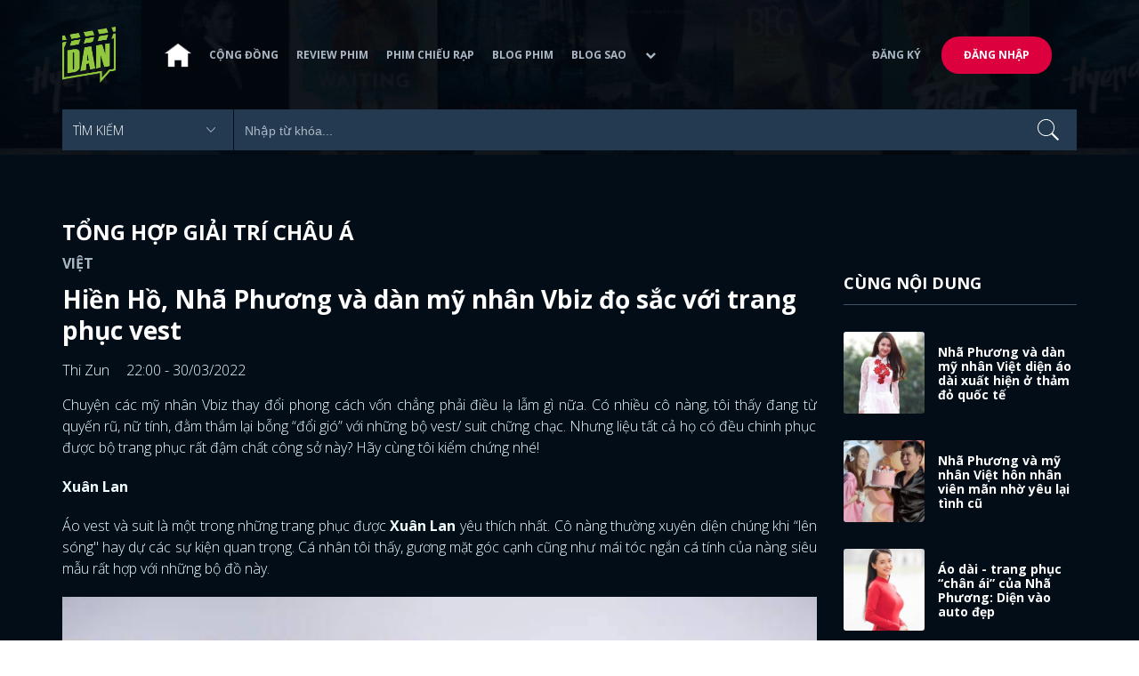

--- FILE ---
content_type: text/html; charset=utf-8
request_url: https://www.dienanh.net/hien-ho-nha-phuong-va-dan-my-nhan-vbiz-do-sac-voi-trang-phuc-vest-45635.html
body_size: 17211
content:


<!DOCTYPE html>
<!--[if IE 7]>
     <html class="ie ie7 no-js" lang="en-US">
<![endif]-->
<!--[if IE 8]>
<html class="ie ie8 no-js" lang="en-US">
<![endif]-->
<!--[if !(IE 7) | !(IE 8)  ]><!-->
<html lang="vi" xmlns="http://www.w3.org/1999/xhtml" class="no-js">
<head prefix="og: https://ogp.me/ns# fb: https://ogp.me/ns/fb# article: https://ogp.me/ns/article#">
    <meta http-equiv="Content-Type" content="text/html; charset=UTF-8" />
    <!-- Basic need -->
    <meta content="INDEX,FOLLOW" name="robots" />
    <meta content="global" name="distribution" />
    <meta content="general" name="rating" />
    <meta content="1 days" name="revisit-after" />

    <title>Hiền Hồ, Nh&#227; Phương v&#224; d&#224;n mỹ nh&#226;n Vbiz đọ sắc với trang phục vest</title>
<link rel="canonical" href="https://www.dienanh.net/hien-ho-nha-phuong-va-dan-my-nhan-vbiz-do-sac-voi-trang-phuc-vest-45635.html" />
<meta name="google-site-verification" content="Uq9FfaLsRoM_3BrIMS1mLazAk8jsiWYJ2KV2RDeSSdc" />
<meta property="article:published_time" content="2026-01-20T21:43:34+07:00" />
<meta name="keywords" content="Hiền Hồ,Ninh Dương Lan Ngọc,Xuân Lan,Vũ Thu Phương" />
    <meta name="description" content="Cùng tôi chiêm ngưỡng sắc vóc Lan Ngọc, Hiền Hồ và dàn mỹ nhân Vbiz khi cùng diện vest, suit trong bài viết bên dưới nhé!" />

    

<meta property="fb:app_id" content="1807340692868121" />
<meta property="fb:pages" content="153464615307" />
<meta property="fb:pages" content="376664579392607" />
<meta property="fb:pages" content="327489810690241" />
<meta property="og:url" content="https://www.dienanh.net/hien-ho-nha-phuong-va-dan-my-nhan-vbiz-do-sac-voi-trang-phuc-vest-45635.html" />
<meta property="og:type" content="article" />
<meta property="og:title" content="Sao Việt diện vest: Lan Ngọc hoá &quot;tổng tài&quot;, Hiền Hồ quyến rũ, Vũ Thu Phương &quot;chuẩn men&quot;" />
    <meta property="og:description" content="Cùng tôi chiêm ngưỡng sắc vóc Lan Ngọc, Hiền Hồ và dàn mỹ nhân Vbiz khi cùng diện vest, suit trong bài viết bên dưới nhé!" />
<meta property="og:image" content="https://static1.dienanh.net/upload/202203/a613b26a-9c55-47c9-bd26-135243665415.jpg" />
<meta property="og:image:width" content="1200" />
<meta property="og:image:height" content="628" />
<meta property="og:site_name" content="DienAnh.Net" />

    <!-- Mobile specific meta -->
    <meta name=viewport content="width=device-width, initial-scale=1">
    <meta name="format-detection" content="telephone-no">
	<meta name="facebook-domain-verification" content="vgshhcv3gcsfwz2ls4z3wni05td1o" />
<meta property="fb:pages" content="1134031096754226" />
<link href="/favicon.ico" rel="shortcut icon" type="image/x-icon" />

    <!-- CSS files -->
    <!-- Live -->
    <link href="https://static1.dienanh.net/assets/css/bootstrap.css?3.2.5" rel="stylesheet" />
    <link href="https://static1.dienanh.net/assets/css/bootstrap-theme.css?3.2.5" rel="stylesheet" />
    <link href="https://static1.dienanh.net/assets/plugins/owl/owl.carousel.min.css?3.2.5" rel="stylesheet" />
    <link href="https://static1.dienanh.net/assets/plugins/owl/owl.theme.default.min.css?3.2.5" rel="stylesheet" />
    <link href="/Assets/Content/plugins.css?3.2.5" rel="stylesheet">
    <link href="https://static1.dienanh.net/assets/css/style.css?3.2.5" rel="stylesheet">
    <link href="https://static1.dienanh.net/assets/css/sites.min.css?3.2.5" rel="stylesheet" />
    

    <!-- Test -->
    

    

    <!-- Dailymotion -->
<script>
    (function (w, d, s, u, n, i, f, g, e, c) { w.WDMObject = n; w[n] = w[n] || function () { (w[n].q = w[n].q || []).push(arguments); }; w[n].l = 1 * new Date(); w[n].i = i; w[n].f = f; w[n].g = g; e = d.createElement(s); e.async = 1; e.src = u; c = d.getElementsByTagName(s)[0]; c.parentNode.insertBefore(e, c); })(window, document, "script", "//api.dmcdn.net/pxl/cpe/client.min.js", "cpe", "5e8edfadc3afb443eb289bcb")
</script>
    <script>
    (function (i, s, o, g, r, a, m) {
        i['GoogleAnalyticsObject'] = r; i[r] = i[r] || function () {
            (i[r].q = i[r].q || []).push(arguments)
        }, i[r].l = 1 * new Date(); a = s.createElement(o),
            m = s.getElementsByTagName(o)[0]; a.async = 1; a.src = g; m.parentNode.insertBefore(a, m)
    })(window, document, 'script', '//www.google-analytics.com/analytics.js', 'ga');

    ga('create', 'UA-26681903-1', 'auto', { 'name': 'dienanh' });
    ga('dienanh.send', 'pageview');
</script>

<!-- Global site tag (gtag.js) - Google Analytics -->
<script async src="https://www.googletagmanager.com/gtag/js?id=G-Z0R907FWJV"></script>
<script>
  window.dataLayer = window.dataLayer || [];
  function gtag(){dataLayer.push(arguments);}
  gtag('js', new Date());

  gtag('config', 'G-Z0R907FWJV');
</script>

            <!-- Global site tag (gtag.js) - Google Analytics -->
            <script async src="https://www.googletagmanager.com/gtag/js?id=UA-26681903-12"></script>
            <script>
                window.dataLayer = window.dataLayer || [];
                function gtag() { dataLayer.push(arguments); }
                gtag('js', new Date());

                gtag('config', 'UA-26681903-12');
            </script>

<!-- Global site tag (gtag.js) - Google Analytics -->
<script async src="https://www.googletagmanager.com/gtag/js?id=G-39RTV6NCZ8"></script>
<script>
	window.dataLayer = window.dataLayer || [];
	function gtag() { dataLayer.push(arguments); }
	gtag('js', new Date());

	gtag('config', 'G-39RTV6NCZ8');
</script>
    <script async='async' src='https://www.googletagservices.com/tag/js/gpt.js'></script>
<script>
    var googletag = googletag || {};
    googletag.cmd = googletag.cmd || [];
</script>

    <script>
        googletag.cmd.push(function () {
            googletag.defineSlot('/37151495/dan.yan.vn-center-banner', [970, 90], 'div-gpt-ad-1476436428139-0').addService(googletag.pubads());
            googletag.defineSlot('/37151495/dan.yan.vn-footer', [970, 250], 'div-gpt-ad-1476436428139-1').addService(googletag.pubads());
            googletag.defineSlot('/37151495/YAN.vn_Criteo_300x600', [300, 600], 'div-gpt-ad-1476436428139-2').addService(googletag.pubads());
            googletag.defineSlot('/37151495/dan.yan.vn-LargeSky1', [300, 600], 'div-gpt-ad-1476436428139-3').addService(googletag.pubads());
            googletag.defineSlot('/37151495/dan.yan.vn-right-banner-1', [300, 250], 'div-gpt-ad-1476436428139-13').addService(googletag.pubads());
            googletag.defineSlot('/37151495/dan.yan.vn-right-banner-2', [300, 250], 'div-gpt-ad-1476436428139-14').addService(googletag.pubads());
            googletag.defineSlot('/37151495/dan.yan.vn-right-banner-3', [300, 250], 'div-gpt-ad-1476436428139-15').addService(googletag.pubads());
            googletag.defineSlot('/37151495/dan.yan.vn-right-bottom-1', [300, 250], 'div-gpt-ad-1476436428139-16').addService(googletag.pubads());
            googletag.defineSlot('/37151495/dan.yan.vn-top-banner', [970, 90], 'div-gpt-ad-1505990135159-0').addService(googletag.pubads());

            googletag.defineSlot('/37151495/dan.yan.vn-reading-centerbanner1', [640, 280], 'div-gpt-ad-1476436428139-9').addService(googletag.pubads());
            googletag.defineSlot('/37151495/dan.yan.vn-reading-centerbanner2', [640, 280], 'div-gpt-ad-1476436428139-10').addService(googletag.pubads());
            googletag.defineSlot('/37151495/dan.yan.vn-reading-rightbanner1', [300, 250], 'div-gpt-ad-1476436428139-11').addService(googletag.pubads());
            googletag.defineSlot('/37151495/dan.yan.vn-reading-rightbanner2', [300, 250], 'div-gpt-ad-1476436428139-12').addService(googletag.pubads());

            googletag.defineSlot('/37151495/dan.yan.vn-reading-centerbanner1A', [300, 250], 'div-gpt-ad-1476932239286-0').addService(googletag.pubads());
            googletag.defineSlot('/37151495/dan.yan.vn-reading-centerbanner1B', [300, 250], 'div-gpt-ad-1476932239286-1').addService(googletag.pubads());
            googletag.defineSlot('/37151495/dan.yan.vn-reading-centerbanner2A', [300, 250], 'div-gpt-ad-1476932239286-2').addService(googletag.pubads());
            googletag.defineSlot('/37151495/dan.yan.vn-reading-centerbanner2B', [300, 250], 'div-gpt-ad-1476932239286-3').addService(googletag.pubads());

            //googletag.defineSlot('/37151495/dan.yan.vn-reading-centerbanner2A', [300, 250], 'div-gpt-ad-1487044818626-0').addService(googletag.pubads());
            //googletag.defineSlot('/37151495/dan.yan.vn-reading-centerbanner2B', [300, 250], 'div-gpt-ad-1487044818626-3').addService(googletag.pubads());
            googletag.defineSlot('/37151495/dan.yan.vn-reading-centerbanner3A', [300, 250], 'div-gpt-ad-1487044818626-1').addService(googletag.pubads());
            googletag.defineSlot('/37151495/dan.yan.vn-reading-centerbanner3B', [300, 250], 'div-gpt-ad-1487044818626-2').addService(googletag.pubads());
            googletag.defineSlot('/93656639,37151495/dienanh.net/top_banner_mb_320x160', [320, 160], 'div-gpt-ad-1684289837835-0').addService(googletag.pubads());
            googletag.defineSlot('/37151495/DAN_Balloon', [300, 250], 'div-gpt-ad-1490286709827-0').addService(googletag.pubads());

	   
            googletag.pubads().enableSingleRequest();
            googletag.pubads().collapseEmptyDivs();
            googletag.enableServices();
        });
    </script>

    
    <meta property="dable:item_id" content="45635" />
    <meta property="dable:author" content="Thi Zun" />
    <meta property="article:section" content="Tổng Hợp Giải Tr&#237; Ch&#226;u &#193;" />
    <meta property="article:published_time" content="2022-03-30T22:00:00Z" />
    <script async src="https://securepubads.g.doubleclick.net/tag/js/gpt.js"></script>
    <script>
        googletag.cmd.push(function () {
            googletag.defineSlot('/37151495/dienanh.net_dable_inarticle_oop', ['fluid', [300, 250], [600, 250], [800, 250]], 'div-gpt-ad-1617090464126-0').addService(googletag.pubads());
            googletag.defineSlot('/37151495/dienanh.net_dable_sticky', [[800, 250], 'fluid', [300, 250], [300, 600]], 'div-gpt-ad-1619507940728-0').addService(googletag.pubads());
            googletag.defineSlot('/37151495/dienanh.net_dable_bottom_oop', [[300, 250], [600, 250], [800, 250], 'fluid'], 'div-gpt-ad-1617090551571-0').addService(googletag.pubads());
			googletag.defineSlot('/37151495/dienanh.net_dable_slidebar_oop', ['fluid', [300, 250], [600, 250], [800, 250]], 'div-gpt-ad-1617090391854-0').addService(googletag.pubads());
			googletag.defineSlot('/37151495/dienanh.net-right-banner1-11', [1, 1], 'div-gpt-ad-1655266924095-0').addService(googletag.pubads());
            googletag.defineSlot('/37151495/dienanh.net-outstream1121', [1, 1], 'div-gpt-ad-1637326578826-0').addService(googletag.pubads());
            googletag.pubads().enableSingleRequest();
            googletag.pubads().collapseEmptyDivs();
            googletag.enableServices();
        });
    </script>
    <style>
        .position-sticky {
            position: -webkit-sticky;
            position: sticky;
            z-index: 9999;
            top: 87px;
        }
    </style>
   

</head>
<body>
    <div id="fb-root"></div>
<script async defer crossorigin="anonymous" src="https://connect.facebook.net/vi_VN/sdk.js#xfbml=1&version=v9.0&appId=2596985687023572&autoLogAppEvents=1" nonce="4ZsfFoTk"></script>

<script>
    (function (d, s, id) {
        var js, fjs = d.getElementsByTagName(s)[0];
        if (d.getElementById(id)) { return; }
        js = d.createElement(s); js.id = id;
        js.src = "https://connect.facebook.net/en_US/sdk.js";
        fjs.parentNode.insertBefore(js, fjs);
    }(document, 'script', 'facebook-jssdk'));
</script>
    
<script type="application/ld+json">
    {
    "@context"        : "https://schema.org",
    "@type"           : "WebSite",
    "name"            : "DAN",
    "alternateName"   : "Tin Tức Phim Điện Ảnh Việt Nam & Quốc Tế: Cập nhật liên tục",
    "url": "https://www.dienanh.net/",
    "potentialAction":
    [
    {
    "@type": "SearchAction",
    "target":
    [
    {
    "@type" : "EntryPoint",
    "urlTemplate":"https://www.dienanh.net/tim-kiem?key={search_term_string}"
    }
    ],
    "query-input":
    [
    {
    "@type":"PropertyValueSpecification",
    "valueRequired" : "http://schema.org/True",
    "valueName":"search_term_string"
    }
    ]
    }
    ]
    }
</script>

<script type="application/ld+json">
    {
    "@context": "https://schema.org",
    "@type"   : "Organization",
    "name"     :"Dienanh.net",
    "url"      : "https://www.dienanh.net/",
    "logo"     : "https://static1.dienanh.net/assets/images/logo_dan.png",
    "contactPoint": [
    {
    "@type": "ContactPoint",
    "telephone": "+84-028 73 050 788",
    "contactType": "customer service"
    }
    ],
     "sameAs"    :["https://www.facebook.com/dienanh.net/", "https://www.youtube.com/channel/UCEJlE4nEz5lZucg_i05XVsg", "https://www.dailymotion.com/dienanhnet", "https://dienanh.business.site", "https://www.pinterest.com/medienanh", "https://www.flickr.com/photos/192737786@N04/", "https://www.reddit.com/user/medienanh", "https://medienanh.tumblr.com/", "https://twitter.com/medienanh",  "https://www.linkedin.com/in/me-dienanh-b35058212/", "https://medium.com/@medienanh"],
    "foundingDate"  :"2003",
    "address" : [
    {
    "@type"    :"PostalAddress",
    "streetAddress": "38/6A Nguyễn Văn Trỗi, Phường 15, Quận Phú Nhuận, TP. Hồ Chí Minh",
    "addressLocality":"Hồ Chí Minh City",
    "addressCountry": "Việt Nam",
    "postalCode":"72209",
    "email":"contact@dienanh.net"
    }
    ]
    }
</script>
    <!--preloading-->
<div id="preloader" class="d-none">
    
    <div id="status">
        <span></span>
        <span></span>
    </div>
</div>
<!--end of preloading-->

    
<div class="login-wrapper" id="login-content">
    <div class="login-content">
        <a href="#" class="close">x</a>
        <h3>Đăng nhập</h3>
        
<form action="/Account/ExternalLogin?ReturnUrl=%2Fhien-ho-nha-phuong-va-dan-my-nhan-vbiz-do-sac-voi-trang-phuc-vest-45635.html" method="post"><input name="__RequestVerificationToken" type="hidden" value="5RKTh0Wjgep2fQAPTfuV6jYUOLGRoM2_MHFBeUDtzXxgo42LFwrpjwTo64Y819Or5RFBBgkdWhhtzmaywnBQNJ5DbYme7r9SPI8BcSqKT2s1" />                        <div class="row">
                            
                            <div class="social-btn-2">
                                <button class="fb" id="Facebook" name="provider" value="Facebook"
                                        title="Đăng nhập bằng tài khoản Facebook">
                                    <i class="ion-social-facebook mr-15"></i>Facebook
                                </button>
                                <button class="ml-15 gg" type="submit" id="Google" name="provider" value="Google"
                                        title="Đăng nhập bằng tài khoản Google">
                                    <i class="ion-social-googleplus mr-15"></i>Google
                                </button>
                            </div>
                        </div></form>    </div>
</div>
    <!--signup form popup-->
<div class="login-wrapper" id="signup-content">
    <p>Comming soon...</p>
    
</div>
<!--end of signup form popup-->

    


<!-- BEGIN | Header -->
<header class="ht-header">
	<div class="container">
		<nav class="navbar navbar-default navbar-custom">
			<!-- Brand and toggle get grouped for better mobile display -->
			<div class="navbar-header logo">
				<div class="navbar-toggle" data-toggle="collapse" data-target="#bs-example-navbar-collapse-1">
					<span class="sr-only">Toggle navigation</span>
					<div id="nav-icon1">
						<span></span>
						<span></span>
						<span></span>
					</div>
				</div>
				<a href="/"><img class="logo" src="https://static1.dienanh.net/assets/images/logo_dan.png" alt="" style="max-width:60px;"></a>
			</div>
			<!-- Collect the nav links, forms, and other content for toggling -->
			<div class="collapse navbar-collapse flex-parent" id="bs-example-navbar-collapse-1">
				<ul class="nav navbar-nav flex-child-menu menu-left">
						<li style="width:50px;"><a style="padding:10px;" href="/" class=""><img src="https://static1.dienanh.net/assets/images/house-icon.png" class="w-100" /></a></li>
					<li><a href="/forums">Cộng đồng</a></li>
					<li><a href="/review-phim-2" class="">Review phim</a></li>
					<li><a href="/phim-chieu-rap-13" class="">Phim chiếu rạp</a></li>
					<li><a href="/blog-phim-11" class="">Blog phim</a></li>
					<li><a href="/blog-sao-12" class="">Blog sao</a></li>
					
					<li class="dropdown first">
						<a class="btn btn-default dropdown-toggle lv1 text-left" data-toggle="dropdown" data-hover="dropdown">
							<span class="dropdown-title">Khác</span>
							<i class="fa fa-chevron-down dropdown-custom" aria-hidden="true"></i>
						</a>
						<ul class="dropdown-menu level1 dropdownhover-bottom">
							<li><a href="/cafe-danner-3">Cafe Danner</a></li>
							<li><a href="/gameshow-4">Gameshow</a></li>
							<li><a href="/blog-nhac-14">Blog Nhạc</a></li>
							<li><a href="/rinh-sao-5">Rình Sao</a></li>
							<li><a href="/tong-hop-giai-tri-chau-a-15">Tổng Hợp Giải Trí Châu Á</a></li>
							<li><a href="/cuong-phim-han-trung-16">Cuồng Phim Hàn - Trung</a></li>
							<li><a href="/dmtp" target="_blank">Bình chọn DMTP 2022</a></li>
						</ul>
					</li>
				</ul>

					<ul class="nav navbar-nav flex-child-menu menu-right">
						<li class=""><a href="/forums/dang-ky"> Đăng ký</a></li>
						<li class="btn"><a href="/forums/dang-nhap"> Đăng nhập</a></li>
					</ul>
			</div>
			<!-- /.navbar-collapse -->
		</nav>

		<!-- top search form -->
<form action="/tim-kiem" id="form-search" method="get">			<div class="top-search">
				<select name="category">
					<option value="" selected>Tìm kiếm</option>
					<option value="blog phim" >Blog Phim</option>
					<option value="review phim" >Review Phim</option>
					<option value="diễn viên" >Diễn viên</option>
				</select>
				<input type="text" name="key" placeholder="Nhập từ khóa...">
			</div>
</form>	</div>
</header>
<!-- END | Header -->
    



        <script type="application/ld+json">
            {
            "@context": "https://schema.org",
            "@type": "NewsArticle",
            "mainEntityOfPage":    [    {    "@type":"WebPage",    "@id":"https://www.dienanh.net/hien-ho-nha-phuong-va-dan-my-nhan-vbiz-do-sac-voi-trang-phuc-vest-45635.html"    }    ],
            "description": "C&#249;ng t&#244;i chi&#234;m ngưỡng sắc v&#243;c Lan Ngọc, Hiền Hồ v&#224; d&#224;n mỹ nh&#226;n Vbiz khi c&#249;ng diện vest, suit trong b&#224;i viết b&#234;n dưới nh&#233;!",
            "headline": "Hiền Hồ, Nh&#227; Phương v&#224; d&#224;n mỹ nh&#226;n Vbiz đọ sắc với trang phục vest",
            "datePublished": "2022-03-30T22:00:00Z",
            "dateModified": "2022-03-30T22:00:00Z",
            "author": {
            "@type": "Person",
            "name": "Thi Zun"
            },
            "publisher": {
            "@type": "Organization",
            "name": "DAN",
            "logo": {
            "@type": "ImageObject",
            "url": "https://static1.dienanh.net/assets/images/logo_dan.png"
            }
            },
            "image": {
            "@type": "ImageObject",
            "url": "https://static1.dienanh.net/upload/202203/c2df2c81-6120-41a9-a5d9-fe7f385aeee8.jpg"
            },
            "contentLocation": {
            "@type": "Place",
            "name": "VietNam"
            }
            }
        </script>
    <script type="application/ld+json">
        {
        "@context": "https://schema.org",
        "@type": "ItemPage",
        "relatedLink":
        [
"https://www.dienanh.net//nha-phuong-va-dan-my-nhan-viet-dien-ao-dai-xuat-hien-o-tham-do-quoc-te-45662.html","https://www.dienanh.net//nha-phuong-va-my-nhan-viet-hon-nhan-vien-man-nho-yeu-lai-tinh-cu-45254.html","https://www.dienanh.net//ao-dai-trang-phuc-chan-ai-cua-nha-phuong-dien-vao-auto-dep-44955.html","https://www.dienanh.net//giau-ky-oi-la-ky-sao-viet-van-vo-tinh-de-lo-dien-mao-cua-nhoc-ty-44524.html","https://www.dienanh.net//my-nhan-viet-cu-len-hinh-la-khoc-suong-tran-the-nay-sao-44009.html","https://www.dienanh.net//hari-won-va-cac-noc-nha-vbiz-quan-ly-tai-chinh-cua-chong-ra-sao-43940.html","https://www.dienanh.net//chuyen-tinh-yeu-cua-nha-phuong-truong-giang-cau-hon-gay-tranh-cai-43751.html","https://www.dienanh.net//nhung-man-cua-sung-lam-nghe-den-suong-tran-cua-my-nhan-viet-43229.html"        ]
        }
    </script>


<div class="hero common-hero height-header"></div>
<!-- Button trigger modal -->

<div class="page-single">
    <div class="container">

        <div class="row">
            <div class="col-md-9 col-sm-12 col-xs-12">


                <div class="blog-detail-ct">
                        <div class="title-hd mb-0">
                            <h2>Tổng Hợp Giải Tr&#237; Ch&#226;u &#193;</h2>
                        </div>
                        <h3 class="sub-text-gray mb-15 mt-15 text-uppercase f-16">Việt</h3>

                    <h1 class="f-28 text-white mb-15"> Hiền Hồ, Nh&#227; Phương v&#224; d&#224;n mỹ nh&#226;n Vbiz đọ sắc với trang phục vest </h1>
                    <div class="mb-15">
                        <span class="time f-16 sub-text-white">Thi Zun <span class="ml-15"> 22:00 - 30/03/2022 </span></span>
                    </div>
                    <div itemprop="articleBody" id="body-content">
                        <p style="text-align:justify;">Chuyện các mỹ nhân Vbiz thay đổi phong cách vốn chẳng phải điều lạ lẫm gì nữa. Có nhiều cô nàng, tôi thấy đang từ quyến rũ, nữ tính, đằm thắm lại bỗng “đổi gió” với những bộ vest/ suit chững chạc. Nhưng liệu tất cả họ có đều chinh phục được bộ trang phục rất đậm chất công sở này? Hãy cùng tôi kiểm chứng nhé!</p><p style="text-align:justify;"><strong>Xuân Lan</strong></p><p style="text-align:justify;">Áo vest và suit là một trong những trang phục được <strong>Xuân Lan </strong>yêu thích nhất. Cô nàng thường xuyên diện chúng khi “lên sóng" hay dự các sự kiện quan trọng. Cá nhân tôi thấy, gương mặt góc cạnh cũng như mái tóc ngắn cá tính của nàng siêu mẫu rất hợp với những bộ đồ này.</p><figure class="image"><img src="https://static1.dienanh.net/upload/202203/0e6a0ba2-d6e7-44ef-a7dd-65230e8d6ef1.jpg"></figure><figure class="image"><img src="https://static1.dienanh.net/upload/202203/8a3893fd-fb9c-4105-bebb-11816908b35a.jpeg"></figure><p style="text-align:justify;">Xuân Lan thường chọn những bộ vest đơn sắc, có thiết kế không quá cầu kỳ. Thậm chí, đôi khi cô chỉ diện độc một màu đen duy nhất. Song, thần thái mà “chị đẹp" toát ra vẫn khiến tôi không khỏi trầm trồ. Trông cô nàng cứ như một CEO quyền lực vậy!</p><figure class="image"><img src="https://static1.dienanh.net/upload/202203/d5afe7b4-d7ee-4971-8148-2af54e27f09c.jpeg"></figure><figure class="image"><img src="https://static1.dienanh.net/upload/202203/36cb67ed-9c8e-4620-8a1e-4f1546fcad99.jpeg"></figure><p style="text-align:justify;">&gt;&gt;&gt; Xem thêm: <a href="https://www.dienanh.net/hien-ho-va-dan-my-nhan-vbiz-so-huu-kieu-toc-ngan-nhu-con-trai-45516.html">Hiền Hồ và dàn mỹ nhân Vbiz sở hữu kiểu tóc ngắn như con trai</a></p><p style="text-align:justify;"><strong>Vũ Thu Phương</strong></p><p style="text-align:justify;">Mỗi lần diện suit<strong> Vũ Thu Phươn</strong>g lại cho tôi một cảm nhận khác biệt. Còn nhớ khi xuất hiện với bộ suit trắng và vòng cổ to bản, <i><strong>HLV The Face</strong></i> mang đến sự sang chảnh, cực đẳng cấp.</p><figure class="image"><img src="https://static1.dienanh.net/upload/202203/73775038-1eca-40ca-8f09-3c97e0a24ec7.jpg"></figure><figure class="image"><img src="https://static1.dienanh.net/upload/202203/cd16bd0a-5bf1-4ea2-98cf-a8c3e52c6ecf.jpg"></figure><p style="text-align:justify;">Song, khiến tôi ấn tượng nhất là lần nàng siêu mẫu chọn vest đen, phối cùng cà vạt và sneaker. Nàng siêu mẫu còn để mái tóc siêu ngắn và trang điểm theo tone trầm. Ngắm loạt hình sắc lạnh và nam tính này mà tôi phải “mắt chữ a mồm chữ o" vì suýt không nhận ra Vũ Thu Phương đấy.</p><figure class="image"><img src="https://static1.dienanh.net/upload/202203/74608206-757c-4b83-b10e-1256994886e5.jpg"></figure><figure class="image"><img src="https://static1.dienanh.net/upload/202203/bd17023a-b478-48be-bf1f-f97e2508499d.jpg"></figure><p style="text-align:justify;"><strong>Hiền Hồ</strong></p><p style="text-align:justify;"><strong>Hiền Hồ</strong> từ lâu đã quá nổi tiếng với phong cách baby cute qua những bộ váy áo trẻ trung. Thế nên, tôi đã không khỏi bất ngờ khi nhìn thấy nữ ca sĩ chọn những bộ trang phục menswear như vest. Mỗi lần diện những bộ cánh này, cô nàng thường chuộng kiểu “no bra" khoe “nội dung" khiến tôi phải “xỉu up xỉu down" vì quá hút hồn.</p><figure class="image"><img src="https://static1.dienanh.net/upload/202203/b5e6affa-7657-4bc5-bfc4-90398e7b3307.jpeg"></figure><figure class="image"><img src="https://static1.dienanh.net/upload/202203/430b3441-1005-4b8b-b321-e91e167ceeec.jpeg"></figure><figure class="image"><img src="https://static1.dienanh.net/upload/202203/056e26f6-47d2-4889-bb89-338be647f634.jpeg"></figure><p style="text-align:justify;">Gần đây, giọng ca <i><strong>Gặp Nhưng Không Ở Lại</strong></i> thường diện áo vest cùng váy để tăng thêm phần nữ tính. Thỉnh thoảng, cô còn phối thêm áo có thiết kế đậm chất “bánh bèo" như chiếc nơ to bản. Vậy là nhờ mix &amp; match khéo léo, Hiền Hồ dù diện những bộ vest và suit đơn giản nhưng vẫn khẳng định được hình tượng “búp bê sống" đáng yêu của mình.</p><figure class="image"><img src="https://static1.dienanh.net/upload/202203/e4e7f27c-ec84-4415-910d-76a773ad55dc.jpeg"></figure><figure class="image"><img src="https://static1.dienanh.net/upload/202203/257a8ded-5b0d-4c07-951f-38cbc938a956.jpeg"></figure><p style="text-align:justify;"><strong>Lan Ngọc</strong></p><p style="text-align:justify;">“Ngọc nữ” <strong>Lan Ngọc</strong> cũng từng “bỏ túi" vài lần gây sốt cõi mạng với suit. Diện những set đồ đơn giản, có kích thước oversized, tôi ngỡ đâu nữ diễn viên sẽ bị “nuốt dáng" hay kém nổi bật. Nào ngờ, cô nàng lại ngời ngời khí chất và trông sang - xịn - mịn như một “tổng tài" vậy.</p><figure class="image"><img src="https://static1.dienanh.net/upload/202203/fa77a144-fc97-4079-ae0c-d4440390c122.jpeg"></figure><figure class="image"><img src="https://static1.dienanh.net/upload/202203/d3870e28-084b-41f7-b20f-8d9d9d959aaf.jpeg"></figure><figure class="image"><img src="https://static1.dienanh.net/upload/202203/a5cc626c-13c8-433f-a5ec-1841d682952c.jpg"></figure><p style="text-align:justify;">Để bớt “đàn ông" và tăng thêm phần sành điệu, nữ diễn viên <i><strong>1990 </strong></i>đôi khi còn thử sức với những bộ suit có chất liệu đặc biệt. Cô cũng không ngại phối cùng áo xuyên thấu để khoe khéo vẻ quyến rũ mà không mang lại cảm giác phô phang, phản cảm.</p><figure class="image"><img src="https://static1.dienanh.net/upload/202203/cfae0e05-ae51-4cd5-a240-032e9de44127.jpeg"></figure><figure class="image"><img src="https://static1.dienanh.net/upload/202203/918a11d3-2bcb-451a-a66c-8e988dbf0dff.jpeg"></figure><p style="text-align:justify;"><strong>Nhã Phương</strong></p><p style="text-align:justify;">Gần đây, <strong>Nhã Phương </strong>rất ưu ái các trang phục vest. Cô nàng thường chọn chúng để xuất hiện trong các sự kiện. Vì set đồ đã hơi cá tính nên tôi thấy bà xã Trường Giang thượng chọn tone màu trắng để chúng được tăng thêm phần dịu dàng và phù hợp với vẻ đẹp trong veo của mình hơn.</p><figure class="image"><img src="https://static1.dienanh.net/upload/202203/25010ec0-a7dc-487f-b021-c0fd40c24a26.jpeg"></figure><figure class="image"><img src="https://static1.dienanh.net/upload/202203/432334be-ab09-49e1-8a76-7ae8f8310069.jpeg"></figure><figure class="image"><img src="https://static1.dienanh.net/upload/202203/a06858bc-047c-481c-8d7c-3a50c06f8084.jpeg"></figure><p style="text-align:justify;">Không chỉ phối cùng sơ mi đơn giản, nữ diễn viên còn “đổi gió" bằng áo bra để tôn khéo “tâm hồn". Có khi, cô lại trông hiền thục bất ngờ khi diện cùng áo blouse trắng có thắt nơ bên trong. Tôi thấy, với phong cách nào thì Nhã Phương trông cũng phù hợp cả. Có lẽ vì vóc dáng và nhan sắc của cô đã ngập sức hút sẵn rồi!</p><figure class="image"><img src="https://static1.dienanh.net/upload/202203/68d85b44-d3b4-4da7-b4a2-02a523bdc51b.jpg"></figure><figure class="image"><img src="https://static1.dienanh.net/upload/202203/1ebf3f87-bfb5-4e72-963e-57acc969f528.jpg"></figure><figure class="image"><img src="https://static1.dienanh.net/upload/202203/e23ccb22-8d7a-445f-ab14-e16f9150ed03.jpeg"></figure><p style="text-align:justify;">&nbsp;&gt;&gt;&gt; Xem thêm: <a href="https://www.dienanh.net/ngoc-trinh-minh-hang-va-dan-my-nhan-viet-len-do-di-an-cuoi-45126.html">Ngọc Trinh, Minh Hằng và dàn mỹ nhân Việt "lên đồ" đi ăn cưới</a></p><p style="text-align:justify;">Trong dàn mỹ nhân đọ sắc cùng áo vest trên đây, bạn ấn tượng với cô nàng nào nhất. Cá nhân tôi thì thấy ai cũng “xinh xỉu" cả. Tuy nhiên, màn “biến hình" của Vũ Thu Phương là tôi thấy gây choáng ngợp nhất đấy. Còn bạn thì sao? Hãy để lại bình luận bên dưới cho tôi biết với nhé!</p><p style="margin-left:0px;text-align:justify;"><strong>Bài viết của Thi Zun trên DienAnh.net</strong></p><p style="margin-left:0px;text-align:justify;">Nếu bạn yêu thích các bộ phim Việt và muốn hóng hớt showbiz thì hãy theo dõi<a href="https://www.dienanh.net/"><u> </u><strong><u>DienAnh.net</u></strong></a><strong><u> </u></strong>để cập nhật những bài viết mới nhất và cùng ngồi tám với tui nhé!</p>

                        <div id="quiz-start">
                            
                        </div>



                        <div id="loadingquizResult" class="d-none">
                            <div class="clearfix"></div>
<div class="card br" style="margin-bottom:70px;">
    <div class="wrapper position-relative">
        <div id="preloader">
            
            <div id="status">
                <span></span>
                <span></span>
            </div>
        </div>

        
    </div>
</div>
                        </div>
                        <div class="d-none" id="quizResult"></div>
                    </div>
                    <!-- share link -->
                    <div class="flex-it share-tag mb-0">
                        <div></div>
                        <div class="social-link">
                            <div class="fb-like" data-href="https://www.dienanh.net//hien-ho-nha-phuong-va-dan-my-nhan-vbiz-do-sac-voi-trang-phuc-vest-45635.html" data-width="180"
                                 data-layout="button_count" data-action="like" data-size="small" data-share="true"></div>
                            <a class="btn btn-primary" href="/UserInfo/Posts"
                               style="margin-top:-8px;font-size:11px; font-weight:700; padding-top:2px; padding-bottom: 2px;">
                                Gửi bài
                            </a>
                        </div>
                    </div>

                    <div class="my-30 text-center">

                        <a target="_blank" href="https://www.facebook.com/DienAnh.net/">
                            <span class="share-opinion">
                                <i class="fa fa-facebook-square" style="font-family: 'FontAwesome' !important"></i>
                                <span>Hóng xem mọi người nói gì </span>
                            </span>
                        </a>
                    </div>


                        <div id="video-related-bottom" style="margin-bottom:15px">
                            <script src="https://geo.dailymotion.com/player/x75n2.js" data-video="x899nui" autoplay=""></script>
                        </div>

                    <div class="flex-it share-tag mb-0">
                        <div class="right-it" style="max-width:90%">
                            <h4>Tags</h4>
                            <div class="owl-carousel owl-theme owl-tags">
                                    <div class="item">
                                        <a href="/nha-phuong-688.htm" class="color-main ml-15 f-16">Nh&#227; Phương</a>
                                    </div>
                                                                        <div class="item">
                                            <a href="/hien-ho-2233.htm" class="ml-15">Hiền Hồ</a>
                                        </div>
                                        <div class="item">
                                            <a href="/ninh-duong-lan-ngoc-547.htm" class="ml-15">Ninh Dương Lan Ngọc</a>
                                        </div>
                                        <div class="item">
                                            <a href="/xuan-lan-4266.htm" class="ml-15">Xu&#226;n Lan</a>
                                        </div>
                                        <div class="item">
                                            <a href="/vu-thu-phuong-1968.htm" class="ml-15">Vũ Thu Phương</a>
                                        </div>
                            </div>
                        </div>
                    </div>

                    <!-- Ads -->
                                            <div>
                            <!-- /37151495/dan.yan.vn-footer -->
<div id='div-gpt-ad-1476436428139-1' style='height:250px; width:970px; margin: 10px auto; text-align: center;'>
    <script>
        googletag.cmd.push(function () { googletag.display('div-gpt-ad-1476436428139-1'); });
    </script>
</div>

                        </div>
                        <!-- /37151495/dienanh.net_dable_bottom_oop -->
                        <div id='div-gpt-ad-1617090551571-0'>
                            <script>
                                googletag.cmd.push(function () { googletag.display('div-gpt-ad-1617090551571-0'); });
                            </script>
                        </div>

                    <!-- comment items -->
                    <div class="comment-form">
                        <h4 class="text-uppercase hr-title">Facebook - bình luận</h4>
                        <div class="fb-comments bg-white d-block" data-order-by="reverse_time" data-href="https://www.dienanh.net//hien-ho-nha-phuong-va-dan-my-nhan-vbiz-do-sac-voi-trang-phuc-vest-45635.html" data-width="100%" data-numposts="5"></div>
                    </div>
                    <!-- comment form -->


                    <ul id="Tab_Content" data-id-type="15" data-display-feature="False" data-horiziontal="false" data-page-size="6">
                        <li class="active" data-id-nation="1">
                        </li>
                    </ul>
                    <div class="blog-detail-ct">
                        <div class="comment-form mt-30">
                            <h4 class="text-uppercase hr-title mr-0">Bài Cùng chuyên mục</h4>
                            <div id="Content">
                                


	<div class="col-sm-4 col-xs-12">
		<div class="blog-item-style-2">
			<a href="/khi-5-hoa-hau-viet-nam-do-sac-chung-khung-hinh-62932.html"><img src="https://static1.dienanh.net/upload/202412/2x1_81202c84-1c35-45e2-9255-9b3e3333b2ec.jpg" alt=""></a>
			<div class="blog-it-infor">
				<h3><a href="/khi-5-hoa-hau-viet-nam-do-sac-chung-khung-hinh-62932.html">Khi 5 Hoa hậu Việt Nam đọ sắc chung khung h&#236;nh </a></h3>
				
				<a href="#" style="display:flex; align-items:center">
					<img src="https://static1.dienanh.net/upload/avatar/a074fad9-a7ae-4508-af41-39174700a377.jpg" alt="Đức Nguy&#234;n" style="max-width: 26px; margin: 0 15px 0 0; border-radius: 30px; margin-bottom: 0px" />
					<p style="margin:0">Đức Nguy&#234;n</p>
				</a>
				<p>Hoa hậu Việt Nam qua c&#225;c thế hệ gồm Ngọc H&#226;n, Đỗ Mỹ Linh, Tiểu Vy, Đỗ Thị H&#224; v&#224; Thanh Thủy c&#249;ng đọ sắc trong một khung h&#236;nh khiến netizen b&#224;n t&#225;n s&#244;i nổi.</p>
			</div>
		</div>
	</div>
	<div class="col-sm-4 col-xs-12">
		<div class="blog-item-style-2">
			<a href="/tap-5-thach-sanh-ly-thanh-ngoc-thanh-tam-kha-nhu-tro-mat-thanh-thu-62804.html"><img src="https://static1.dienanh.net/upload/202311/2x1_6c7d1caa-9ad6-47d4-8b9c-9207d8bd549e.jpg" alt=""></a>
			<div class="blog-it-infor">
				<h3><a href="/tap-5-thach-sanh-ly-thanh-ngoc-thanh-tam-kha-nhu-tro-mat-thanh-thu-62804.html">Tập 5 Thạch Sanh - L&#253; Thanh: Ngọc Thanh T&#226;m, Khả Như trở mặt th&#224;nh th&#249;</a></h3>
				
				<a href="#" style="display:flex; align-items:center">
					<img src="https://static1.dienanh.net/upload/avatar/218a3c1c-2330-4bd5-bb41-02c780613946.jpg" alt="Nga Cao" style="max-width: 26px; margin: 0 15px 0 0; border-radius: 30px; margin-bottom: 0px" />
					<p style="margin:0">Nga Cao</p>
				</a>
				<p>Trong tập 5 của Thạch Sanh L&#253; Thanh, 2 nh&#226;n vật của Ngọc Thanh T&#226;m v&#224; Khả Như đ&#227; bộc lộ bản chất, li&#234;n tiếp tung ra loạt chi&#234;u tr&#242; để hại đối phương.</p>
			</div>
		</div>
	</div>
	<div class="col-sm-4 col-xs-12">
		<div class="blog-item-style-2">
			<a href="/tet-o-lang-dia-nguc-phim-truyen-hinh-kinh-di-co-trang-day-am-anh-62742.html"><img src="https://static1.dienanh.net/upload/202309/2x1_607f8b06-d712-4581-aac4-783dd496079c.jpg" alt=""></a>
			<div class="blog-it-infor">
				<h3><a href="/tet-o-lang-dia-nguc-phim-truyen-hinh-kinh-di-co-trang-day-am-anh-62742.html">Tết Ở L&#224;ng Địa Ngục: Phim truyền h&#236;nh kinh dị cổ trang đầy &#225;m ảnh</a></h3>
				
				<a href="#" style="display:flex; align-items:center">
					<img src="https://static1.dienanh.net/upload/avatar/218a3c1c-2330-4bd5-bb41-02c780613946.jpg" alt="Hải Lệ" style="max-width: 26px; margin: 0 15px 0 0; border-radius: 30px; margin-bottom: 0px" />
					<p style="margin:0">Hải Lệ</p>
				</a>
				<p>Tết Ở L&#224;ng Địa Ngục chuyển thể từ cuốn tiểu thuyết c&#249;ng t&#234;n, kết hợp trinh th&#225;m v&#224; kinh dị tạo th&#224;nh bộ phim truyền h&#236;nh kinh dị cổ trang đầy &#225;m ảnh người xem.</p>
			</div>
		</div>
	</div>
                <div class="clearfix"></div>
	<div class="col-sm-4 col-xs-12">
		<div class="blog-item-style-2">
			<a href="/muon-kieu-dong-phong-trong-hoi-men-cua-cac-cap-doi-phim-viet-62316.html"><img src="https://static1.dienanh.net/upload/202306/2x1_892a2b18-86a6-4a84-8a04-4b6aa6dabf28.jpg" alt=""></a>
			<div class="blog-it-infor">
				<h3><a href="/muon-kieu-dong-phong-trong-hoi-men-cua-cac-cap-doi-phim-viet-62316.html">Mu&#244;n kiểu &quot;động ph&#242;ng&quot; trong hơi men của c&#225;c cặp đ&#244;i phim Việt</a></h3>
				
				<a href="#" style="display:flex; align-items:center">
					<img src="https://static1.dienanh.net/assets/images/logo_dan.png" alt="Roses" style="max-width: 26px; margin: 0 15px 0 0; border-radius: 30px; margin-bottom: 0px" />
					<p style="margin:0">Roses</p>
				</a>
				<p>Nhờ mượn rượu động ph&#242;ng m&#224; nhiều cặp đ&#244;i phim Việt đ&#227; c&#243; m&#224;n “đ&#225;nh dấu chủ quyền” một lần nhớ m&#227;i. </p>
			</div>
		</div>
	</div>
	<div class="col-sm-4 col-xs-12">
		<div class="blog-item-style-2">
			<a href="/tra-dang-hot-tiktoker-so-huu-20-trieu-follow-62169.html"><img src="https://static1.dienanh.net/upload/202306/2x1_abf95eed-5146-4318-8013-ada939c4bb48.jpg" alt=""></a>
			<div class="blog-it-infor">
				<h3><a href="/tra-dang-hot-tiktoker-so-huu-20-trieu-follow-62169.html">Tr&#224; Đặng: Hot TikToker sở hữu 20 triệu follow </a></h3>
				
				<a href="#" style="display:flex; align-items:center">
					<img src="https://static1.dienanh.net/upload/avatar/fbbd9e7b-9d4e-4e3f-932c-4a2c50a0d3cc.jpg" style="max-width: 26px; margin: 0 15px 0 0; border-radius: 30px; margin-bottom: 0px" />
					<p style="margin:0"></p>
				</a>
				<p>Nếu ai thường xuy&#234;n du TikTok chắc chắn sẽ biết đến c&#225;i t&#234;n Tr&#224; Đặng, một c&#244; n&#224;ng nổi đ&#236;nh nổi đ&#225;m với những video biến h&#236;nh đẹp tựa nữ thần.</p>
			</div>
		</div>
	</div>
	<div class="col-sm-4 col-xs-12">
		<div class="blog-item-style-2">
			<a href="/bich-phuong-suga-hoi-truong-hoi-nguoi-luoi-goi-ten-2-anh-chi-62250.html"><img src="https://static1.dienanh.net/upload/202306/2x1_d6a371e9-abec-4918-89e1-c190f88ee3ad.jpg" alt=""></a>
			<div class="blog-it-infor">
				<h3><a href="/bich-phuong-suga-hoi-truong-hoi-nguoi-luoi-goi-ten-2-anh-chi-62250.html">B&#237;ch Phương - Suga: Hội trưởng hội người lười gọi t&#234;n 2 anh chị</a></h3>
				
				<a href="#" style="display:flex; align-items:center">
					<img src="https://static1.dienanh.net/upload/avatar/fbbd9e7b-9d4e-4e3f-932c-4a2c50a0d3cc.jpg" alt="An Lee" style="max-width: 26px; margin: 0 15px 0 0; border-radius: 30px; margin-bottom: 0px" />
					<p style="margin:0">An Lee</p>
				</a>
				<p>C&#249;ng l&#224; những đấng th&#237;ch nằm, B&#237;ch Phương v&#224; Suga khiến cư d&#226;n mạng phải đề cử ngay v&#224;o chức danh hội trưởng hội người lười Việt - H&#224;n.</p>
			</div>
		</div>
	</div>
                <div class="clearfix"></div>

                            </div>
                            <div id="loadingContent" class="d-none active">
                                <div class="clearfix"></div>
<div class="card br" style="margin-bottom:70px;">
    <div class="wrapper position-relative">
        <div id="preloader">
            
            <div id="status">
                <span></span>
                <span></span>
            </div>
        </div>

        
    </div>
</div>
                            </div>
                        </div>
                    </div>
                </div>
            </div>

            <div class="col-md-3 col-sm-12 col-xs-12">
                <div class="sidebar ml-0" id="sidebar">
                        <div class="ads">
                            <!-- /37151495/dan.yan.vn-right-banner-1 -->
<div id='div-gpt-ad-1476436428139-13' style='height:250px; width:300px;'>
    <script>
        googletag.cmd.push(function () { googletag.display('div-gpt-ad-1476436428139-13'); });
    </script>
</div>
                        </div>
                         <div class="ads">
                            <!-- /37151495/dienanh.net-right-banner1-11 -->
<div id='div-gpt-ad-1655266924095-0'>
	<script>
		googletag.cmd.push(function () { googletag.display('div-gpt-ad-1655266924095-0'); });
	</script>
</div>
                        </div>
                                            <div class="ads">
                            <div class="celebrities">
                                <h4 class="sb-title">Cùng nội dung</h4>



    <div class="celeb-item row">
        <div class="col-md-5 col-xs-6">
            <a href="/nha-phuong-va-dan-my-nhan-viet-dien-ao-dai-xuat-hien-o-tham-do-quoc-te-45662.html"><img src="https://static1.dienanh.net/upload/202203/1x1_c44acaee-ba3d-4ffa-847a-c33ecb33d403.jpg" class="w-100" alt="Nh&#227; Phương v&#224; d&#224;n mỹ nh&#226;n Việt diện &#225;o d&#224;i xuất hiện ở thảm đỏ quốc tế"></a>
        </div>
        <div class="celeb-author col-md-7 col-xs-6 ml-0 pl-0">
            <h6><a class="" href="/nha-phuong-va-dan-my-nhan-viet-dien-ao-dai-xuat-hien-o-tham-do-quoc-te-45662.html">Nh&#227; Phương v&#224; d&#224;n mỹ nh&#226;n Việt diện &#225;o d&#224;i xuất hiện ở thảm đỏ quốc tế</a></h6>
        </div>
    </div>



    <div class="celeb-item row">
        <div class="col-md-5 col-xs-6">
            <a href="/nha-phuong-va-my-nhan-viet-hon-nhan-vien-man-nho-yeu-lai-tinh-cu-45254.html"><img src="https://static1.dienanh.net/upload/202203/1x1_76aa78c4-9517-49dc-b4bb-1017df0f91b8.jpg" class="w-100" alt="Nh&#227; Phương v&#224; mỹ nh&#226;n Việt h&#244;n nh&#226;n vi&#234;n m&#227;n nhờ y&#234;u lại t&#236;nh cũ"></a>
        </div>
        <div class="celeb-author col-md-7 col-xs-6 ml-0 pl-0">
            <h6><a class="" href="/nha-phuong-va-my-nhan-viet-hon-nhan-vien-man-nho-yeu-lai-tinh-cu-45254.html">Nh&#227; Phương v&#224; mỹ nh&#226;n Việt h&#244;n nh&#226;n vi&#234;n m&#227;n nhờ y&#234;u lại t&#236;nh cũ</a></h6>
        </div>
    </div>



    <div class="celeb-item row">
        <div class="col-md-5 col-xs-6">
            <a href="/ao-dai-trang-phuc-chan-ai-cua-nha-phuong-dien-vao-auto-dep-44955.html"><img src="https://static1.dienanh.net/upload/202203/1x1_55d816ea-b269-4cb8-bd8c-53e3b7809c19.jpg" class="w-100" alt="&#193;o d&#224;i - trang phục “ch&#226;n &#225;i” của Nh&#227; Phương: Diện v&#224;o auto đẹp"></a>
        </div>
        <div class="celeb-author col-md-7 col-xs-6 ml-0 pl-0">
            <h6><a class="" href="/ao-dai-trang-phuc-chan-ai-cua-nha-phuong-dien-vao-auto-dep-44955.html">&#193;o d&#224;i - trang phục “ch&#226;n &#225;i” của Nh&#227; Phương: Diện v&#224;o auto đẹp</a></h6>
        </div>
    </div>



    <div class="celeb-item row">
        <div class="col-md-5 col-xs-6">
            <a href="/giau-ky-oi-la-ky-sao-viet-van-vo-tinh-de-lo-dien-mao-cua-nhoc-ty-44524.html"><img src="https://static1.dienanh.net/upload/202203/1x1_bd8de588-7e70-4429-aa3d-d23e6e2cccaa.jpg" class="w-100" alt="Giấu kỹ ơi l&#224; kỹ, sao Việt vẫn v&#244; t&#236;nh để lộ diện mạo của nh&#243;c tỳ "></a>
        </div>
        <div class="celeb-author col-md-7 col-xs-6 ml-0 pl-0">
            <h6><a class="" href="/giau-ky-oi-la-ky-sao-viet-van-vo-tinh-de-lo-dien-mao-cua-nhoc-ty-44524.html">Giấu kỹ ơi l&#224; kỹ, sao Việt vẫn v&#244; t&#236;nh để lộ diện mạo của nh&#243;c tỳ </a></h6>
        </div>
    </div>



    <div class="celeb-item row">
        <div class="col-md-5 col-xs-6">
            <a href="/my-nhan-viet-cu-len-hinh-la-khoc-suong-tran-the-nay-sao-44009.html"><img src="https://static1.dienanh.net/upload/202203/1x1_f03a5382-f259-4b61-a48a-f27f19123b78.jpg" class="w-100" alt="Mỹ nh&#226;n Việt cứ l&#234;n h&#236;nh l&#224; kh&#243;c &quot;sượng tr&#226;n&quot; thế n&#224;y sao?"></a>
        </div>
        <div class="celeb-author col-md-7 col-xs-6 ml-0 pl-0">
            <h6><a class="" href="/my-nhan-viet-cu-len-hinh-la-khoc-suong-tran-the-nay-sao-44009.html">Mỹ nh&#226;n Việt cứ l&#234;n h&#236;nh l&#224; kh&#243;c &quot;sượng tr&#226;n&quot; thế n&#224;y sao?</a></h6>
        </div>
    </div>



    <div class="celeb-item row">
        <div class="col-md-5 col-xs-6">
            <a href="/hari-won-va-cac-noc-nha-vbiz-quan-ly-tai-chinh-cua-chong-ra-sao-43940.html"><img src="https://static1.dienanh.net/upload/202203/1x1_0fdd7fc1-2e8d-410d-8a6b-551bbd844e98.jpg" class="w-100" alt="Hari Won v&#224; c&#225;c “n&#243;c nh&#224;” Vbiz quản l&#253; t&#224;i ch&#237;nh của chồng ra sao"></a>
        </div>
        <div class="celeb-author col-md-7 col-xs-6 ml-0 pl-0">
            <h6><a class="" href="/hari-won-va-cac-noc-nha-vbiz-quan-ly-tai-chinh-cua-chong-ra-sao-43940.html">Hari Won v&#224; c&#225;c “n&#243;c nh&#224;” Vbiz quản l&#253; t&#224;i ch&#237;nh của chồng ra sao</a></h6>
        </div>
    </div>



    <div class="celeb-item row">
        <div class="col-md-5 col-xs-6">
            <a href="/chuyen-tinh-yeu-cua-nha-phuong-truong-giang-cau-hon-gay-tranh-cai-43751.html"><img src="https://static1.dienanh.net/upload/202203/1x1_d1520ff9-9df1-4ecc-9888-929e5a2002d5.jpg" class="w-100" alt="Chuyện t&#236;nh y&#234;u của Nh&#227; Phương - Trường Giang: Cầu h&#244;n g&#226;y tranh c&#227;i"></a>
        </div>
        <div class="celeb-author col-md-7 col-xs-6 ml-0 pl-0">
            <h6><a class="" href="/chuyen-tinh-yeu-cua-nha-phuong-truong-giang-cau-hon-gay-tranh-cai-43751.html">Chuyện t&#236;nh y&#234;u của Nh&#227; Phương - Trường Giang: Cầu h&#244;n g&#226;y tranh c&#227;i</a></h6>
        </div>
    </div>



    <div class="celeb-item row">
        <div class="col-md-5 col-xs-6">
            <a href="/nhung-man-cua-sung-lam-nghe-den-suong-tran-cua-my-nhan-viet-43229.html"><img src="https://static1.dienanh.net/upload/202202/1x1_37f66208-fe05-4a2b-9da0-1e9bb0511ecc.jpg" class="w-100" alt="Những m&#224;n “cưa sừng l&#224;m ngh&#233;” đến sượng tr&#226;n của mỹ nh&#226;n Việt"></a>
        </div>
        <div class="celeb-author col-md-7 col-xs-6 ml-0 pl-0">
            <h6><a class="" href="/nhung-man-cua-sung-lam-nghe-den-suong-tran-cua-my-nhan-viet-43229.html">Những m&#224;n “cưa sừng l&#224;m ngh&#233;” đến sượng tr&#226;n của mỹ nh&#226;n Việt</a></h6>
        </div>
    </div>
                            </div>
                        </div>
                                            <div class="ads">
                            <!-- /37151495/dan.yan.vn-right-banner-2 -->
<div id='div-gpt-ad-1476436428139-14' style='height:250px; width:300px;'>
    <script>
        googletag.cmd.push(function () { googletag.display('div-gpt-ad-1476436428139-14'); });
    </script>
</div>

                        </div>

                    <div class="ads">
                        <div class="celebrities">
                                <h4 class="sb-title">Bài mới nhất</h4>
                            

<div class="item-sidebar">



    <div class="celeb-item row">
        <div class="col-md-5 col-xs-6">
            <a href="/hao-khang-lot-xac-trong-phim-con-ke-ba-nghe-dien-co-chieu-sau-hon-63038.html"><img src="https://static1.dienanh.net/upload/202601/1x1_4043435c-2b31-4bd2-9076-1b3030c80dee.jpg" class="w-100" alt="Hạo Khang lột x&#225;c trong phim Con Kể Ba Nghe, diễn c&#243; chiều s&#226;u hơn"></a>
        </div>
        <div class="celeb-author col-md-7 col-xs-6 ml-0 pl-0">
            <h6><a class="" href="/hao-khang-lot-xac-trong-phim-con-ke-ba-nghe-dien-co-chieu-sau-hon-63038.html">Hạo Khang lột x&#225;c trong phim Con Kể Ba Nghe, diễn c&#243; chiều s&#226;u hơn</a></h6>
        </div>
    </div>



    <div class="celeb-item row">
        <div class="col-md-5 col-xs-6">
            <a href="/bo-gia-tro-lai-tung-poster-phim-hanh-dong-mo-bat-dau-nam-2026-63035.html"><img src="https://static1.dienanh.net/upload/202601/1x1_67ba7ea1-e3d2-470c-8590-1d4f7f20fb20.jpg" class="w-100" alt="Bố Gi&#224; Trở Lại tung poster: Phim h&#224;nh động mở b&#225;t đầu năm 2026"></a>
        </div>
        <div class="celeb-author col-md-7 col-xs-6 ml-0 pl-0">
            <h6><a class="" href="/bo-gia-tro-lai-tung-poster-phim-hanh-dong-mo-bat-dau-nam-2026-63035.html">Bố Gi&#224; Trở Lại tung poster: Phim h&#224;nh động mở b&#225;t đầu năm 2026</a></h6>
        </div>
    </div>



    <div class="celeb-item row">
        <div class="col-md-5 col-xs-6">
            <a href="/thu-trang-thuc-su-da-len-tay-khi-dao-dien-phim-ai-thuong-ai-men-63033.html"><img src="https://static1.dienanh.net/upload/202512/1x1_46e46709-5d26-4a26-bb03-ce0a27a6211c.jpg" class="w-100" alt="Thu Trang thực sự đ&#227; l&#234;n tay khi đạo diễn phim Ai Thương Ai Mến"></a>
        </div>
        <div class="celeb-author col-md-7 col-xs-6 ml-0 pl-0">
            <h6><a class="" href="/thu-trang-thuc-su-da-len-tay-khi-dao-dien-phim-ai-thuong-ai-men-63033.html">Thu Trang thực sự đ&#227; l&#234;n tay khi đạo diễn phim Ai Thương Ai Mến</a></h6>
        </div>
    </div>



    <div class="celeb-item row">
        <div class="col-md-5 col-xs-6">
            <a href="/cai-ma-va-cach-bo-phim-khai-thac-ve-phong-tuc-cai-mo-cho-to-tien-63031.html"><img src="https://static1.dienanh.net/upload/202511/1x1_41bf5fc0-351f-4f7c-b577-0aa311133689.jpg" class="w-100" alt="Cải Mả v&#224; c&#225;ch bộ phim khai th&#225;c về phong tục cải mộ cho tổ ti&#234;n"></a>
        </div>
        <div class="celeb-author col-md-7 col-xs-6 ml-0 pl-0">
            <h6><a class="" href="/cai-ma-va-cach-bo-phim-khai-thac-ve-phong-tuc-cai-mo-cho-to-tien-63031.html">Cải Mả v&#224; c&#225;ch bộ phim khai th&#225;c về phong tục cải mộ cho tổ ti&#234;n</a></h6>
        </div>
    </div>



    <div class="celeb-item row">
        <div class="col-md-5 col-xs-6">
            <a href="/chivalry-quest-the-inevitable-battle-mv-chat-sinh-vien-truong-bao-63027.html"><img src="https://static1.dienanh.net/upload/202510/1x1_ab0f1c15-b162-4de4-9c4e-c5dc418339b9.jpg" class="w-100" alt="Chivalry Quest: The Inevitable Battle - MV &quot;chất&quot; sinh vi&#234;n trường B&#225;o"></a>
        </div>
        <div class="celeb-author col-md-7 col-xs-6 ml-0 pl-0">
            <h6><a class="" href="/chivalry-quest-the-inevitable-battle-mv-chat-sinh-vien-truong-bao-63027.html">Chivalry Quest: The Inevitable Battle - MV &quot;chất&quot; sinh vi&#234;n trường B&#225;o</a></h6>
        </div>
    </div>
</div>
                        </div>
                    </div>

                    <div class="ads">
                        <div class="sb-title">
                            <h2 class="f-16">Theo dõi chúng tôi tại</h2>
                        </div>
                        <div id="pageContainer" class="text-center">
    <div class="fb-page" data-href="https://www.facebook.com/DienAnh.net/" data-height="650" data-tabs="timeline"
         data-small-header="true" data-adapt-container-width="true" data-hide-cover="false"
         data-show-facepile="true">
        <blockquote cite="https://www.facebook.com/DienAnh.net/"
                    class="fb-xfbml-parse-ignore">
            <a href="https://www.facebook.com/DienAnh.net/">DienAnh.Web</a>
        </blockquote>
    </div>
</div>
                    </div>
                        <div class="ads">
                            <!-- /37151495/dan.yan.vn-right-banner-3 -->
<div id='div-gpt-ad-1476436428139-15' style='height:250px; width:300px;'>
    <script>
        googletag.cmd.push(function () { googletag.display('div-gpt-ad-1476436428139-15'); });
    </script>
</div>
                        </div>
                    
                                            <!-- /37151495/dienanh.net_dable_slidebar_oop -->
                        <div id='div-gpt-ad-1617090391854-0'>
                            <script>
                                googletag.cmd.push(function () { googletag.display('div-gpt-ad-1617090391854-0'); });
                            </script>
                        </div>
                        <div class="ads position-sticky">
                            <!-- /37151495/dienanh.net_dable_sticky -->
                            <div id='div-gpt-ad-1619507940728-0'>
                                <script>
                                    googletag.cmd.push(function () { googletag.display('div-gpt-ad-1619507940728-0'); });
                                </script>
                            </div>
                        </div>
                </div>
            </div>
        </div>
    </div>
</div>


<form action="/Home/SendContent" id="form-send-content" method="post">    <!-- Modal -->
    <div class="modal fade" id="SendContent" tabindex="-1" role="dialog" aria-labelledby="ModalTitle">
        <div class="modal-dialog" role="document" style="position:relative">
            <div class="modal-content">
                <div class="modal-header">
                    <button type="button" class="close" data-dismiss="modal" aria-label="Close"><span aria-hidden="true">&times;</span></button>
                    <h4 class="modal-title" id="ModalTitle">Gửi bài</h4>
                </div>
                <div class="modal-body">
                    <p class="text-black">
                        Để gửi bài viết lên <a target="_blank" class="color-main" href="https://www.dienanh.net/">DienAnh.Net</a> xin mời bạn đăng ký:
                    </p>
                    <p class="text-danger d-none" id="SendContentError"></p>
                    <div class="form-group">
                        <label for="FullName" class="control-label">Họ và tên:</label>
                        <input type="text" name="FullName" class="form-control" id="FullName" required>
                    </div>
                    <div class="form-group">
                        <label for="Email" class="control-label">Email:</label>
                        <input type="text" name="Email" class="form-control" id="Email" required>
                    </div>
                    <div class="form-group">
                        <label class="control-label">Xác nhận:</label>
                        <div class="g-recaptcha" data-sitekey="6LeppTgaAAAAAFYL-0MJcK03nxZ_zhvvW2G7qJIC"></div>
                    </div>
                </div>
                <div class="modal-footer">
                    <button type="button" class="btn btn-default" data-dismiss="modal">Đóng</button>
                    <button id="btnSubmit" type="submit" class="btn btn-primary">Gửi</button>
                </div>
            </div>
        </div>
    </div>
</form>

    <div id="dable-inarticle">
        <!-- /37151495/dienanh.net_dable_inarticle_oop -->
        <div id='div-gpt-ad-1617090464126-0'>
            <script>
                googletag.cmd.push(function () { googletag.display('div-gpt-ad-1617090464126-0'); });
            </script>
        </div>
    </div>

    <!-- /37151495/dienanh.net-outstream1121 -->
    <div id='div-gpt-ad-1637326578826-0'>
        <script>
            googletag.cmd.push(function () { googletag.display('div-gpt-ad-1637326578826-0'); });
        </script>
    </div>

<script type="text/javascript">
	/* load placement: dienanh_inread, for account: dienanh, site: dienanh.net, size: 2x2 - video */
	var _avlVar = _avlVar || [];
	_avlVar.push(["4cbf0f24c3e14adb9686dff5e12bb4e9","[yo_page_url]","[width]","[height]"]);
</script>
<script type="text/javascript" src="//ss.yomedia.vn/js/yomedia-sdk.js?v=3" id="s-4cbf0f24c3e14adb9686dff5e12bb4e9" async></script>



     <!-- footer section-->
<footer class="ht-footer">
    <div class="container">
        <div class="flex-parent-ft">
            <div class="row">
                <div class="col-xs-12 flex-child-ft item2">
                    <p class="title-footer">
                        <a href="/quyen-loi">Quyền lợi</a>
                        <a href="/dieu-khoan-su-dung">Điểu khoản sử dụng</a>
                        <a href="/lien-he-quang-cao">Liên hệ quảng cáo</a>
                    </p>
                    <p>
                        <strong>
                            CÔNG TY CỔ PHẦN CÔNG NGHỆ VÀ TẦM NHÌN YÊU ÂM NHẠC
                        </strong>
                    </p>
                </div>
                <div class="col-md-6 col-xs-12">
                    <p>
                        <strong>
                            TRỤ SỞ CƠ QUAN
                        </strong>
                        <br />
                        Lầu 12, Tòa nhà Viettel, Số 285 Cách Mạng Tháng Tám, Phường 12, Quận 10, TP. Hồ Chí Minh
                    </p>
                    <p>
                        Quản lý và vận hành bởi:
                        <br />
                        <strong>
                            CÔNG TY CỔ PHẦN ĐIỆN ẢNH NET
                        </strong>
                        <br />
                        38/6A Nguyễn Văn Trỗi, Phường 15, Quận Phú Nhuận, TP. Hồ Chí Minh
                    </p>
                    <p>
                        <strong>
                            CHỊU TRÁCH NHIỆM QUẢN LÝ NỘI DUNG
                        </strong>
                        <br />
                        Ông Lê Vũ Anh
                        <br />
                        <a class="color-white" href="mailTo:vuanh@dienanh.net">
                            <span class="__cf_email__" data-cfemail="fe888b9f9096be9a979b909f9096d0909b8a">[email&#160;protected]</span>
                        </a>
                        <br />
                        <a class="color-white" href="tel:+8402873050788">
                            (+84) 2873 050 788
                        </a>
                    </p>
                </div>
                <div class="col-md-6 col-xs-12">
                    <p>
                        <strong>
                            ĐIỆN THOẠI
                        </strong>
                        <br />
                        <a class="color-white" href="tel:+8402873050788">
                            (+84) 2873 050 788
                        </a>
                    </p>
                    <p>
                        <strong>EMAIL</strong>
                        <br />
                        <a class="color-white" href="mailTo:contact@dienanh.net">
                            <span class="__cf_email__" data-cfemail="6e0d01001a0f0d1a2e0a070b000f000640000b1a">[email&#160;protected]</span>
                        </a>
                    </p>
                    <p>
                        Giấy phép thiết lập mạng xã hội trên mạng số 123/GP-BTTTT do Bộ Thông tin và Truyền thông cấp ngày 23/3/2017
                    </p>

                    <a href="//www.dmca.com/Protection/Status.aspx?ID=a76f3706-1ff1-487f-a798-ba23a9cd89db" title="DMCA.com Protection Status" class="dmca-badge"> <img src="//images.dmca.com/Badges/dmca_protected_25_120.png?ID=a76f3706-1ff1-487f-a798-ba23a9cd89db" alt="DMCA.com Protection Status" /></a>
                    <script data-cfasync="false" src="/cdn-cgi/scripts/5c5dd728/cloudflare-static/email-decode.min.js"></script><script src="//images.dmca.com/Badges/DMCABadgeHelper.min.js"></script>
                </div>
            </div>
        </div>
    </div>
    <div class="ft-copyright">
        <div class="ft-left">
        </div>
        <div class="backtotop">
            <p><a href="#" id="back-to-top">Trở lên trên  <i class="ion-ios-arrow-thin-up"></i></a></p>
        </div>
    </div>
</footer>
<!-- end of footer section-->

    <!-- Javascript files-->
    <!--Live-->
    <script src="https://static1.dienanh.net/assets/js/jquery.js?3.2.5"></script>
    <script src="https://static1.dienanh.net/assets/js/jquery.validate.min.js?3.2.5"></script>
    <script src="https://static1.dienanh.net/assets/js/jquery.validate.unobtrusive.min.js?3.2.5"></script>
    <script src="https://static1.dienanh.net/assets/plugins/owl/owl.carousel.min.js?3.2.5"></script>
    <script src="https://static1.dienanh.net/assets/js/plugins.js?3.2.5"></script>
    <script src="https://static1.dienanh.net/assets/js/plugins2.js?3.2.5"></script>
    <script src="https://static1.dienanh.net/assets/js/custom.js?3.2.5"></script>
    <script src="https://static1.dienanh.net/assets/js/sites.js?3.2.5"></script>
    
    <!--Test-->
    
   
    
    <script src="https://static1.dienanh.net/assets/js/jquery.unobtrusive-ajax.min.js"></script>
    <script src="https://www.google.com/recaptcha/api.js" async defer></script>
    <script src="https://static1.dienanh.net/assets/js/content-common.es5.min.js?3.2.5"></script>
    
    
    <script src="https://static1.dienanh.net/assets/js/dan-quiz.es5.min.js?3.2.5"></script>

    <script>
        var content = $("#body-content").find('p');
        var indexContent = Math.floor(content.length / 2);
        $("#dable-inarticle").insertAfter(content[indexContent]);
        var indexVideoRelated = content.length > 6 ? 6 : content.length;
        if (indexVideoRelated > 0) {
            var videoRelated = $("#video-related");
            if (typeof videoRelated != undefined && videoRelated.length > 0) {
                videoRelated.insertAfter(content[indexVideoRelated - 1])
            }
        }
        function DisplayVideoRelated() {
            $("#thumb-dailymotion-related").addClass("d-none")
            $("#video-dailymotion-related").removeClass("d-none")
        }
    </script>

    <script>
        let mobile = false;
    </script>

<script type="application/javascript">
(function(w,d,p,c){var r='ptag',o='script',s=function(u){var a=d.createElement(o),
m=d.getElementsByTagName(o)[0];a.async=1;a.src=u;m.parentNode.insertBefore(a,m);};
w[r]=w[r]||function(){(w[r].q = w[r].q || []).push(arguments)};s(p);s(c);})
(window, document, '//tag.adbro.me/tags/ptag.js', '//tag.adbro.me/configs/c6edbcoz.js');

ptag('config', 'dfp.view', '%%VIEW_URL_UNESC%%');
ptag('config', 'dfp.click', '%%CLICK_URL_UNESC%%');
</script>
<script defer src="https://static.cloudflareinsights.com/beacon.min.js/vcd15cbe7772f49c399c6a5babf22c1241717689176015" integrity="sha512-ZpsOmlRQV6y907TI0dKBHq9Md29nnaEIPlkf84rnaERnq6zvWvPUqr2ft8M1aS28oN72PdrCzSjY4U6VaAw1EQ==" data-cf-beacon='{"version":"2024.11.0","token":"89ab23fcfa9f4e2a893c4e3446504858","r":1,"server_timing":{"name":{"cfCacheStatus":true,"cfEdge":true,"cfExtPri":true,"cfL4":true,"cfOrigin":true,"cfSpeedBrain":true},"location_startswith":null}}' crossorigin="anonymous"></script>
</body>
</html>

--- FILE ---
content_type: text/html; charset=utf-8
request_url: https://www.google.com/recaptcha/api2/anchor?ar=1&k=6LeppTgaAAAAAFYL-0MJcK03nxZ_zhvvW2G7qJIC&co=aHR0cHM6Ly93d3cuZGllbmFuaC5uZXQ6NDQz&hl=en&v=PoyoqOPhxBO7pBk68S4YbpHZ&size=normal&anchor-ms=20000&execute-ms=30000&cb=6uprtp41v71e
body_size: 49502
content:
<!DOCTYPE HTML><html dir="ltr" lang="en"><head><meta http-equiv="Content-Type" content="text/html; charset=UTF-8">
<meta http-equiv="X-UA-Compatible" content="IE=edge">
<title>reCAPTCHA</title>
<style type="text/css">
/* cyrillic-ext */
@font-face {
  font-family: 'Roboto';
  font-style: normal;
  font-weight: 400;
  font-stretch: 100%;
  src: url(//fonts.gstatic.com/s/roboto/v48/KFO7CnqEu92Fr1ME7kSn66aGLdTylUAMa3GUBHMdazTgWw.woff2) format('woff2');
  unicode-range: U+0460-052F, U+1C80-1C8A, U+20B4, U+2DE0-2DFF, U+A640-A69F, U+FE2E-FE2F;
}
/* cyrillic */
@font-face {
  font-family: 'Roboto';
  font-style: normal;
  font-weight: 400;
  font-stretch: 100%;
  src: url(//fonts.gstatic.com/s/roboto/v48/KFO7CnqEu92Fr1ME7kSn66aGLdTylUAMa3iUBHMdazTgWw.woff2) format('woff2');
  unicode-range: U+0301, U+0400-045F, U+0490-0491, U+04B0-04B1, U+2116;
}
/* greek-ext */
@font-face {
  font-family: 'Roboto';
  font-style: normal;
  font-weight: 400;
  font-stretch: 100%;
  src: url(//fonts.gstatic.com/s/roboto/v48/KFO7CnqEu92Fr1ME7kSn66aGLdTylUAMa3CUBHMdazTgWw.woff2) format('woff2');
  unicode-range: U+1F00-1FFF;
}
/* greek */
@font-face {
  font-family: 'Roboto';
  font-style: normal;
  font-weight: 400;
  font-stretch: 100%;
  src: url(//fonts.gstatic.com/s/roboto/v48/KFO7CnqEu92Fr1ME7kSn66aGLdTylUAMa3-UBHMdazTgWw.woff2) format('woff2');
  unicode-range: U+0370-0377, U+037A-037F, U+0384-038A, U+038C, U+038E-03A1, U+03A3-03FF;
}
/* math */
@font-face {
  font-family: 'Roboto';
  font-style: normal;
  font-weight: 400;
  font-stretch: 100%;
  src: url(//fonts.gstatic.com/s/roboto/v48/KFO7CnqEu92Fr1ME7kSn66aGLdTylUAMawCUBHMdazTgWw.woff2) format('woff2');
  unicode-range: U+0302-0303, U+0305, U+0307-0308, U+0310, U+0312, U+0315, U+031A, U+0326-0327, U+032C, U+032F-0330, U+0332-0333, U+0338, U+033A, U+0346, U+034D, U+0391-03A1, U+03A3-03A9, U+03B1-03C9, U+03D1, U+03D5-03D6, U+03F0-03F1, U+03F4-03F5, U+2016-2017, U+2034-2038, U+203C, U+2040, U+2043, U+2047, U+2050, U+2057, U+205F, U+2070-2071, U+2074-208E, U+2090-209C, U+20D0-20DC, U+20E1, U+20E5-20EF, U+2100-2112, U+2114-2115, U+2117-2121, U+2123-214F, U+2190, U+2192, U+2194-21AE, U+21B0-21E5, U+21F1-21F2, U+21F4-2211, U+2213-2214, U+2216-22FF, U+2308-230B, U+2310, U+2319, U+231C-2321, U+2336-237A, U+237C, U+2395, U+239B-23B7, U+23D0, U+23DC-23E1, U+2474-2475, U+25AF, U+25B3, U+25B7, U+25BD, U+25C1, U+25CA, U+25CC, U+25FB, U+266D-266F, U+27C0-27FF, U+2900-2AFF, U+2B0E-2B11, U+2B30-2B4C, U+2BFE, U+3030, U+FF5B, U+FF5D, U+1D400-1D7FF, U+1EE00-1EEFF;
}
/* symbols */
@font-face {
  font-family: 'Roboto';
  font-style: normal;
  font-weight: 400;
  font-stretch: 100%;
  src: url(//fonts.gstatic.com/s/roboto/v48/KFO7CnqEu92Fr1ME7kSn66aGLdTylUAMaxKUBHMdazTgWw.woff2) format('woff2');
  unicode-range: U+0001-000C, U+000E-001F, U+007F-009F, U+20DD-20E0, U+20E2-20E4, U+2150-218F, U+2190, U+2192, U+2194-2199, U+21AF, U+21E6-21F0, U+21F3, U+2218-2219, U+2299, U+22C4-22C6, U+2300-243F, U+2440-244A, U+2460-24FF, U+25A0-27BF, U+2800-28FF, U+2921-2922, U+2981, U+29BF, U+29EB, U+2B00-2BFF, U+4DC0-4DFF, U+FFF9-FFFB, U+10140-1018E, U+10190-1019C, U+101A0, U+101D0-101FD, U+102E0-102FB, U+10E60-10E7E, U+1D2C0-1D2D3, U+1D2E0-1D37F, U+1F000-1F0FF, U+1F100-1F1AD, U+1F1E6-1F1FF, U+1F30D-1F30F, U+1F315, U+1F31C, U+1F31E, U+1F320-1F32C, U+1F336, U+1F378, U+1F37D, U+1F382, U+1F393-1F39F, U+1F3A7-1F3A8, U+1F3AC-1F3AF, U+1F3C2, U+1F3C4-1F3C6, U+1F3CA-1F3CE, U+1F3D4-1F3E0, U+1F3ED, U+1F3F1-1F3F3, U+1F3F5-1F3F7, U+1F408, U+1F415, U+1F41F, U+1F426, U+1F43F, U+1F441-1F442, U+1F444, U+1F446-1F449, U+1F44C-1F44E, U+1F453, U+1F46A, U+1F47D, U+1F4A3, U+1F4B0, U+1F4B3, U+1F4B9, U+1F4BB, U+1F4BF, U+1F4C8-1F4CB, U+1F4D6, U+1F4DA, U+1F4DF, U+1F4E3-1F4E6, U+1F4EA-1F4ED, U+1F4F7, U+1F4F9-1F4FB, U+1F4FD-1F4FE, U+1F503, U+1F507-1F50B, U+1F50D, U+1F512-1F513, U+1F53E-1F54A, U+1F54F-1F5FA, U+1F610, U+1F650-1F67F, U+1F687, U+1F68D, U+1F691, U+1F694, U+1F698, U+1F6AD, U+1F6B2, U+1F6B9-1F6BA, U+1F6BC, U+1F6C6-1F6CF, U+1F6D3-1F6D7, U+1F6E0-1F6EA, U+1F6F0-1F6F3, U+1F6F7-1F6FC, U+1F700-1F7FF, U+1F800-1F80B, U+1F810-1F847, U+1F850-1F859, U+1F860-1F887, U+1F890-1F8AD, U+1F8B0-1F8BB, U+1F8C0-1F8C1, U+1F900-1F90B, U+1F93B, U+1F946, U+1F984, U+1F996, U+1F9E9, U+1FA00-1FA6F, U+1FA70-1FA7C, U+1FA80-1FA89, U+1FA8F-1FAC6, U+1FACE-1FADC, U+1FADF-1FAE9, U+1FAF0-1FAF8, U+1FB00-1FBFF;
}
/* vietnamese */
@font-face {
  font-family: 'Roboto';
  font-style: normal;
  font-weight: 400;
  font-stretch: 100%;
  src: url(//fonts.gstatic.com/s/roboto/v48/KFO7CnqEu92Fr1ME7kSn66aGLdTylUAMa3OUBHMdazTgWw.woff2) format('woff2');
  unicode-range: U+0102-0103, U+0110-0111, U+0128-0129, U+0168-0169, U+01A0-01A1, U+01AF-01B0, U+0300-0301, U+0303-0304, U+0308-0309, U+0323, U+0329, U+1EA0-1EF9, U+20AB;
}
/* latin-ext */
@font-face {
  font-family: 'Roboto';
  font-style: normal;
  font-weight: 400;
  font-stretch: 100%;
  src: url(//fonts.gstatic.com/s/roboto/v48/KFO7CnqEu92Fr1ME7kSn66aGLdTylUAMa3KUBHMdazTgWw.woff2) format('woff2');
  unicode-range: U+0100-02BA, U+02BD-02C5, U+02C7-02CC, U+02CE-02D7, U+02DD-02FF, U+0304, U+0308, U+0329, U+1D00-1DBF, U+1E00-1E9F, U+1EF2-1EFF, U+2020, U+20A0-20AB, U+20AD-20C0, U+2113, U+2C60-2C7F, U+A720-A7FF;
}
/* latin */
@font-face {
  font-family: 'Roboto';
  font-style: normal;
  font-weight: 400;
  font-stretch: 100%;
  src: url(//fonts.gstatic.com/s/roboto/v48/KFO7CnqEu92Fr1ME7kSn66aGLdTylUAMa3yUBHMdazQ.woff2) format('woff2');
  unicode-range: U+0000-00FF, U+0131, U+0152-0153, U+02BB-02BC, U+02C6, U+02DA, U+02DC, U+0304, U+0308, U+0329, U+2000-206F, U+20AC, U+2122, U+2191, U+2193, U+2212, U+2215, U+FEFF, U+FFFD;
}
/* cyrillic-ext */
@font-face {
  font-family: 'Roboto';
  font-style: normal;
  font-weight: 500;
  font-stretch: 100%;
  src: url(//fonts.gstatic.com/s/roboto/v48/KFO7CnqEu92Fr1ME7kSn66aGLdTylUAMa3GUBHMdazTgWw.woff2) format('woff2');
  unicode-range: U+0460-052F, U+1C80-1C8A, U+20B4, U+2DE0-2DFF, U+A640-A69F, U+FE2E-FE2F;
}
/* cyrillic */
@font-face {
  font-family: 'Roboto';
  font-style: normal;
  font-weight: 500;
  font-stretch: 100%;
  src: url(//fonts.gstatic.com/s/roboto/v48/KFO7CnqEu92Fr1ME7kSn66aGLdTylUAMa3iUBHMdazTgWw.woff2) format('woff2');
  unicode-range: U+0301, U+0400-045F, U+0490-0491, U+04B0-04B1, U+2116;
}
/* greek-ext */
@font-face {
  font-family: 'Roboto';
  font-style: normal;
  font-weight: 500;
  font-stretch: 100%;
  src: url(//fonts.gstatic.com/s/roboto/v48/KFO7CnqEu92Fr1ME7kSn66aGLdTylUAMa3CUBHMdazTgWw.woff2) format('woff2');
  unicode-range: U+1F00-1FFF;
}
/* greek */
@font-face {
  font-family: 'Roboto';
  font-style: normal;
  font-weight: 500;
  font-stretch: 100%;
  src: url(//fonts.gstatic.com/s/roboto/v48/KFO7CnqEu92Fr1ME7kSn66aGLdTylUAMa3-UBHMdazTgWw.woff2) format('woff2');
  unicode-range: U+0370-0377, U+037A-037F, U+0384-038A, U+038C, U+038E-03A1, U+03A3-03FF;
}
/* math */
@font-face {
  font-family: 'Roboto';
  font-style: normal;
  font-weight: 500;
  font-stretch: 100%;
  src: url(//fonts.gstatic.com/s/roboto/v48/KFO7CnqEu92Fr1ME7kSn66aGLdTylUAMawCUBHMdazTgWw.woff2) format('woff2');
  unicode-range: U+0302-0303, U+0305, U+0307-0308, U+0310, U+0312, U+0315, U+031A, U+0326-0327, U+032C, U+032F-0330, U+0332-0333, U+0338, U+033A, U+0346, U+034D, U+0391-03A1, U+03A3-03A9, U+03B1-03C9, U+03D1, U+03D5-03D6, U+03F0-03F1, U+03F4-03F5, U+2016-2017, U+2034-2038, U+203C, U+2040, U+2043, U+2047, U+2050, U+2057, U+205F, U+2070-2071, U+2074-208E, U+2090-209C, U+20D0-20DC, U+20E1, U+20E5-20EF, U+2100-2112, U+2114-2115, U+2117-2121, U+2123-214F, U+2190, U+2192, U+2194-21AE, U+21B0-21E5, U+21F1-21F2, U+21F4-2211, U+2213-2214, U+2216-22FF, U+2308-230B, U+2310, U+2319, U+231C-2321, U+2336-237A, U+237C, U+2395, U+239B-23B7, U+23D0, U+23DC-23E1, U+2474-2475, U+25AF, U+25B3, U+25B7, U+25BD, U+25C1, U+25CA, U+25CC, U+25FB, U+266D-266F, U+27C0-27FF, U+2900-2AFF, U+2B0E-2B11, U+2B30-2B4C, U+2BFE, U+3030, U+FF5B, U+FF5D, U+1D400-1D7FF, U+1EE00-1EEFF;
}
/* symbols */
@font-face {
  font-family: 'Roboto';
  font-style: normal;
  font-weight: 500;
  font-stretch: 100%;
  src: url(//fonts.gstatic.com/s/roboto/v48/KFO7CnqEu92Fr1ME7kSn66aGLdTylUAMaxKUBHMdazTgWw.woff2) format('woff2');
  unicode-range: U+0001-000C, U+000E-001F, U+007F-009F, U+20DD-20E0, U+20E2-20E4, U+2150-218F, U+2190, U+2192, U+2194-2199, U+21AF, U+21E6-21F0, U+21F3, U+2218-2219, U+2299, U+22C4-22C6, U+2300-243F, U+2440-244A, U+2460-24FF, U+25A0-27BF, U+2800-28FF, U+2921-2922, U+2981, U+29BF, U+29EB, U+2B00-2BFF, U+4DC0-4DFF, U+FFF9-FFFB, U+10140-1018E, U+10190-1019C, U+101A0, U+101D0-101FD, U+102E0-102FB, U+10E60-10E7E, U+1D2C0-1D2D3, U+1D2E0-1D37F, U+1F000-1F0FF, U+1F100-1F1AD, U+1F1E6-1F1FF, U+1F30D-1F30F, U+1F315, U+1F31C, U+1F31E, U+1F320-1F32C, U+1F336, U+1F378, U+1F37D, U+1F382, U+1F393-1F39F, U+1F3A7-1F3A8, U+1F3AC-1F3AF, U+1F3C2, U+1F3C4-1F3C6, U+1F3CA-1F3CE, U+1F3D4-1F3E0, U+1F3ED, U+1F3F1-1F3F3, U+1F3F5-1F3F7, U+1F408, U+1F415, U+1F41F, U+1F426, U+1F43F, U+1F441-1F442, U+1F444, U+1F446-1F449, U+1F44C-1F44E, U+1F453, U+1F46A, U+1F47D, U+1F4A3, U+1F4B0, U+1F4B3, U+1F4B9, U+1F4BB, U+1F4BF, U+1F4C8-1F4CB, U+1F4D6, U+1F4DA, U+1F4DF, U+1F4E3-1F4E6, U+1F4EA-1F4ED, U+1F4F7, U+1F4F9-1F4FB, U+1F4FD-1F4FE, U+1F503, U+1F507-1F50B, U+1F50D, U+1F512-1F513, U+1F53E-1F54A, U+1F54F-1F5FA, U+1F610, U+1F650-1F67F, U+1F687, U+1F68D, U+1F691, U+1F694, U+1F698, U+1F6AD, U+1F6B2, U+1F6B9-1F6BA, U+1F6BC, U+1F6C6-1F6CF, U+1F6D3-1F6D7, U+1F6E0-1F6EA, U+1F6F0-1F6F3, U+1F6F7-1F6FC, U+1F700-1F7FF, U+1F800-1F80B, U+1F810-1F847, U+1F850-1F859, U+1F860-1F887, U+1F890-1F8AD, U+1F8B0-1F8BB, U+1F8C0-1F8C1, U+1F900-1F90B, U+1F93B, U+1F946, U+1F984, U+1F996, U+1F9E9, U+1FA00-1FA6F, U+1FA70-1FA7C, U+1FA80-1FA89, U+1FA8F-1FAC6, U+1FACE-1FADC, U+1FADF-1FAE9, U+1FAF0-1FAF8, U+1FB00-1FBFF;
}
/* vietnamese */
@font-face {
  font-family: 'Roboto';
  font-style: normal;
  font-weight: 500;
  font-stretch: 100%;
  src: url(//fonts.gstatic.com/s/roboto/v48/KFO7CnqEu92Fr1ME7kSn66aGLdTylUAMa3OUBHMdazTgWw.woff2) format('woff2');
  unicode-range: U+0102-0103, U+0110-0111, U+0128-0129, U+0168-0169, U+01A0-01A1, U+01AF-01B0, U+0300-0301, U+0303-0304, U+0308-0309, U+0323, U+0329, U+1EA0-1EF9, U+20AB;
}
/* latin-ext */
@font-face {
  font-family: 'Roboto';
  font-style: normal;
  font-weight: 500;
  font-stretch: 100%;
  src: url(//fonts.gstatic.com/s/roboto/v48/KFO7CnqEu92Fr1ME7kSn66aGLdTylUAMa3KUBHMdazTgWw.woff2) format('woff2');
  unicode-range: U+0100-02BA, U+02BD-02C5, U+02C7-02CC, U+02CE-02D7, U+02DD-02FF, U+0304, U+0308, U+0329, U+1D00-1DBF, U+1E00-1E9F, U+1EF2-1EFF, U+2020, U+20A0-20AB, U+20AD-20C0, U+2113, U+2C60-2C7F, U+A720-A7FF;
}
/* latin */
@font-face {
  font-family: 'Roboto';
  font-style: normal;
  font-weight: 500;
  font-stretch: 100%;
  src: url(//fonts.gstatic.com/s/roboto/v48/KFO7CnqEu92Fr1ME7kSn66aGLdTylUAMa3yUBHMdazQ.woff2) format('woff2');
  unicode-range: U+0000-00FF, U+0131, U+0152-0153, U+02BB-02BC, U+02C6, U+02DA, U+02DC, U+0304, U+0308, U+0329, U+2000-206F, U+20AC, U+2122, U+2191, U+2193, U+2212, U+2215, U+FEFF, U+FFFD;
}
/* cyrillic-ext */
@font-face {
  font-family: 'Roboto';
  font-style: normal;
  font-weight: 900;
  font-stretch: 100%;
  src: url(//fonts.gstatic.com/s/roboto/v48/KFO7CnqEu92Fr1ME7kSn66aGLdTylUAMa3GUBHMdazTgWw.woff2) format('woff2');
  unicode-range: U+0460-052F, U+1C80-1C8A, U+20B4, U+2DE0-2DFF, U+A640-A69F, U+FE2E-FE2F;
}
/* cyrillic */
@font-face {
  font-family: 'Roboto';
  font-style: normal;
  font-weight: 900;
  font-stretch: 100%;
  src: url(//fonts.gstatic.com/s/roboto/v48/KFO7CnqEu92Fr1ME7kSn66aGLdTylUAMa3iUBHMdazTgWw.woff2) format('woff2');
  unicode-range: U+0301, U+0400-045F, U+0490-0491, U+04B0-04B1, U+2116;
}
/* greek-ext */
@font-face {
  font-family: 'Roboto';
  font-style: normal;
  font-weight: 900;
  font-stretch: 100%;
  src: url(//fonts.gstatic.com/s/roboto/v48/KFO7CnqEu92Fr1ME7kSn66aGLdTylUAMa3CUBHMdazTgWw.woff2) format('woff2');
  unicode-range: U+1F00-1FFF;
}
/* greek */
@font-face {
  font-family: 'Roboto';
  font-style: normal;
  font-weight: 900;
  font-stretch: 100%;
  src: url(//fonts.gstatic.com/s/roboto/v48/KFO7CnqEu92Fr1ME7kSn66aGLdTylUAMa3-UBHMdazTgWw.woff2) format('woff2');
  unicode-range: U+0370-0377, U+037A-037F, U+0384-038A, U+038C, U+038E-03A1, U+03A3-03FF;
}
/* math */
@font-face {
  font-family: 'Roboto';
  font-style: normal;
  font-weight: 900;
  font-stretch: 100%;
  src: url(//fonts.gstatic.com/s/roboto/v48/KFO7CnqEu92Fr1ME7kSn66aGLdTylUAMawCUBHMdazTgWw.woff2) format('woff2');
  unicode-range: U+0302-0303, U+0305, U+0307-0308, U+0310, U+0312, U+0315, U+031A, U+0326-0327, U+032C, U+032F-0330, U+0332-0333, U+0338, U+033A, U+0346, U+034D, U+0391-03A1, U+03A3-03A9, U+03B1-03C9, U+03D1, U+03D5-03D6, U+03F0-03F1, U+03F4-03F5, U+2016-2017, U+2034-2038, U+203C, U+2040, U+2043, U+2047, U+2050, U+2057, U+205F, U+2070-2071, U+2074-208E, U+2090-209C, U+20D0-20DC, U+20E1, U+20E5-20EF, U+2100-2112, U+2114-2115, U+2117-2121, U+2123-214F, U+2190, U+2192, U+2194-21AE, U+21B0-21E5, U+21F1-21F2, U+21F4-2211, U+2213-2214, U+2216-22FF, U+2308-230B, U+2310, U+2319, U+231C-2321, U+2336-237A, U+237C, U+2395, U+239B-23B7, U+23D0, U+23DC-23E1, U+2474-2475, U+25AF, U+25B3, U+25B7, U+25BD, U+25C1, U+25CA, U+25CC, U+25FB, U+266D-266F, U+27C0-27FF, U+2900-2AFF, U+2B0E-2B11, U+2B30-2B4C, U+2BFE, U+3030, U+FF5B, U+FF5D, U+1D400-1D7FF, U+1EE00-1EEFF;
}
/* symbols */
@font-face {
  font-family: 'Roboto';
  font-style: normal;
  font-weight: 900;
  font-stretch: 100%;
  src: url(//fonts.gstatic.com/s/roboto/v48/KFO7CnqEu92Fr1ME7kSn66aGLdTylUAMaxKUBHMdazTgWw.woff2) format('woff2');
  unicode-range: U+0001-000C, U+000E-001F, U+007F-009F, U+20DD-20E0, U+20E2-20E4, U+2150-218F, U+2190, U+2192, U+2194-2199, U+21AF, U+21E6-21F0, U+21F3, U+2218-2219, U+2299, U+22C4-22C6, U+2300-243F, U+2440-244A, U+2460-24FF, U+25A0-27BF, U+2800-28FF, U+2921-2922, U+2981, U+29BF, U+29EB, U+2B00-2BFF, U+4DC0-4DFF, U+FFF9-FFFB, U+10140-1018E, U+10190-1019C, U+101A0, U+101D0-101FD, U+102E0-102FB, U+10E60-10E7E, U+1D2C0-1D2D3, U+1D2E0-1D37F, U+1F000-1F0FF, U+1F100-1F1AD, U+1F1E6-1F1FF, U+1F30D-1F30F, U+1F315, U+1F31C, U+1F31E, U+1F320-1F32C, U+1F336, U+1F378, U+1F37D, U+1F382, U+1F393-1F39F, U+1F3A7-1F3A8, U+1F3AC-1F3AF, U+1F3C2, U+1F3C4-1F3C6, U+1F3CA-1F3CE, U+1F3D4-1F3E0, U+1F3ED, U+1F3F1-1F3F3, U+1F3F5-1F3F7, U+1F408, U+1F415, U+1F41F, U+1F426, U+1F43F, U+1F441-1F442, U+1F444, U+1F446-1F449, U+1F44C-1F44E, U+1F453, U+1F46A, U+1F47D, U+1F4A3, U+1F4B0, U+1F4B3, U+1F4B9, U+1F4BB, U+1F4BF, U+1F4C8-1F4CB, U+1F4D6, U+1F4DA, U+1F4DF, U+1F4E3-1F4E6, U+1F4EA-1F4ED, U+1F4F7, U+1F4F9-1F4FB, U+1F4FD-1F4FE, U+1F503, U+1F507-1F50B, U+1F50D, U+1F512-1F513, U+1F53E-1F54A, U+1F54F-1F5FA, U+1F610, U+1F650-1F67F, U+1F687, U+1F68D, U+1F691, U+1F694, U+1F698, U+1F6AD, U+1F6B2, U+1F6B9-1F6BA, U+1F6BC, U+1F6C6-1F6CF, U+1F6D3-1F6D7, U+1F6E0-1F6EA, U+1F6F0-1F6F3, U+1F6F7-1F6FC, U+1F700-1F7FF, U+1F800-1F80B, U+1F810-1F847, U+1F850-1F859, U+1F860-1F887, U+1F890-1F8AD, U+1F8B0-1F8BB, U+1F8C0-1F8C1, U+1F900-1F90B, U+1F93B, U+1F946, U+1F984, U+1F996, U+1F9E9, U+1FA00-1FA6F, U+1FA70-1FA7C, U+1FA80-1FA89, U+1FA8F-1FAC6, U+1FACE-1FADC, U+1FADF-1FAE9, U+1FAF0-1FAF8, U+1FB00-1FBFF;
}
/* vietnamese */
@font-face {
  font-family: 'Roboto';
  font-style: normal;
  font-weight: 900;
  font-stretch: 100%;
  src: url(//fonts.gstatic.com/s/roboto/v48/KFO7CnqEu92Fr1ME7kSn66aGLdTylUAMa3OUBHMdazTgWw.woff2) format('woff2');
  unicode-range: U+0102-0103, U+0110-0111, U+0128-0129, U+0168-0169, U+01A0-01A1, U+01AF-01B0, U+0300-0301, U+0303-0304, U+0308-0309, U+0323, U+0329, U+1EA0-1EF9, U+20AB;
}
/* latin-ext */
@font-face {
  font-family: 'Roboto';
  font-style: normal;
  font-weight: 900;
  font-stretch: 100%;
  src: url(//fonts.gstatic.com/s/roboto/v48/KFO7CnqEu92Fr1ME7kSn66aGLdTylUAMa3KUBHMdazTgWw.woff2) format('woff2');
  unicode-range: U+0100-02BA, U+02BD-02C5, U+02C7-02CC, U+02CE-02D7, U+02DD-02FF, U+0304, U+0308, U+0329, U+1D00-1DBF, U+1E00-1E9F, U+1EF2-1EFF, U+2020, U+20A0-20AB, U+20AD-20C0, U+2113, U+2C60-2C7F, U+A720-A7FF;
}
/* latin */
@font-face {
  font-family: 'Roboto';
  font-style: normal;
  font-weight: 900;
  font-stretch: 100%;
  src: url(//fonts.gstatic.com/s/roboto/v48/KFO7CnqEu92Fr1ME7kSn66aGLdTylUAMa3yUBHMdazQ.woff2) format('woff2');
  unicode-range: U+0000-00FF, U+0131, U+0152-0153, U+02BB-02BC, U+02C6, U+02DA, U+02DC, U+0304, U+0308, U+0329, U+2000-206F, U+20AC, U+2122, U+2191, U+2193, U+2212, U+2215, U+FEFF, U+FFFD;
}

</style>
<link rel="stylesheet" type="text/css" href="https://www.gstatic.com/recaptcha/releases/PoyoqOPhxBO7pBk68S4YbpHZ/styles__ltr.css">
<script nonce="ugikcSlCJE6CDus4c-fNoA" type="text/javascript">window['__recaptcha_api'] = 'https://www.google.com/recaptcha/api2/';</script>
<script type="text/javascript" src="https://www.gstatic.com/recaptcha/releases/PoyoqOPhxBO7pBk68S4YbpHZ/recaptcha__en.js" nonce="ugikcSlCJE6CDus4c-fNoA">
      
    </script></head>
<body><div id="rc-anchor-alert" class="rc-anchor-alert"></div>
<input type="hidden" id="recaptcha-token" value="[base64]">
<script type="text/javascript" nonce="ugikcSlCJE6CDus4c-fNoA">
      recaptcha.anchor.Main.init("[\x22ainput\x22,[\x22bgdata\x22,\x22\x22,\[base64]/[base64]/[base64]/ZyhXLGgpOnEoW04sMjEsbF0sVywwKSxoKSxmYWxzZSxmYWxzZSl9Y2F0Y2goayl7RygzNTgsVyk/[base64]/[base64]/[base64]/[base64]/[base64]/[base64]/[base64]/bmV3IEJbT10oRFswXSk6dz09Mj9uZXcgQltPXShEWzBdLERbMV0pOnc9PTM/bmV3IEJbT10oRFswXSxEWzFdLERbMl0pOnc9PTQ/[base64]/[base64]/[base64]/[base64]/[base64]\\u003d\x22,\[base64]\\u003d\\u003d\x22,\x22w6HCkmvDgMOpe8K5wqVqwqnDn8Kfwq4rwp/Cn8KEw6hAw5hRwqLDiMOQw6XCjSLDlyrCr8OmfQDCgsKdBMOlwoXColjDqMK8w5JdV8Kyw7EZMsOXa8Krwqw8M8KAw5TDr8OuVA7CnG/DsWgywrUAblV+JTnDt2PCs8ORPz9Bw6wCwo17w5DDj8Kkw5k6PMKYw7pMwpAHwrnCgBHDu33CvcKMw6XDv2zCusOawp7Cmy3ChsOjeMK4Lw7Cqg7CkVfDmcOmNFR1wpXDqcO6w5FoSANmwqfDq3fDpsKtZTTCi8OIw7DCtsK8wp/CnsKrwpcGwrvCrE/CiD3CrX3DicK+OC/DjMK9CsOLXsOgG2t7w4LCnUjDpBMBw7jCjMOmwpVtGcK8LxFhHMK8w7gKwqfClsObDMKXcTFBwr/Du0HDmko4DinDjMOIwrVxw4Bcwo3CqGnCucOHW8OSwq4YHMOnDMKZw5TDpWEEKsODQ07CtBHDpRIeXMOiw5DDiH8iU8K0wr9AGcO2XBjChsKQIsKndcOeCyjChMODC8OsP30QaFbDnMKML8KnwrlpA1FCw5UNeMKNw7/DpcOVDMKdwqZlaU/DonDCmUtdFMK0McOdw6jDhDvDpsKHO8OACHHCh8ODCXwUeDDCugXCisOgw47DkzbDl2Rxw4x6TBg9AmRSacK7wqPDkA/CgjbDpMOGw6cPwpBvwp4wdcK7YcOkw49/DQITfF7DsH4FbsOYwoxDwr/CnMOnSsKdwr7CicORwoPCtcOfPsKJwqZ6TMOJwqfCpMOwwrDDl8Onw6s2OcKAbsOEw6/DocKPw5lmwoLDgMO7YwQ8Ez1Iw7Z/a0YNw7g8w7cUS0vCpsKzw7JXwp9BSjbCpsOAQwLCkwIKwrjClMK7fRXDszoAwqTDq8K5w4zDocKcwo8CwqFDBkQCE8Omw7vDhC7Cj2NBXTPDqsONRMOCwr7DscKEw7TCqMK/w5jCiQBqwqtGD8KMSsOEw5fCjEoFwq8udsK0J8O/w7vDmMOawrtdJ8KHwocFPcKuezNEw4DCk8OZwpHDmigTV1tVXcK2wozDmQJCw7MpacO2wqtieMKxw7nDj1xWwok/wpZjwo4qwqvCtE/ChcKQHgvCmkHDq8ORHUTCvMK+VyfCusOiQFAWw5/CiHrDocOeXMKMXx/CmsKZw7/DvsKlwpLDpFQic2ZSe8KGCFlxwrt9csOMwrd/J35fw5vCqSIlOTBHw4jDnsO/[base64]/w5xNwqTDmFXCv8KpaH0Mw5oxwqd8Q8K9ZhwcXMOkTcOvw4zCiwNkwr5gwr3Dj0Ejwpwvw6zDjsOqUsKnw4jDhxRKw6pNGh4DwrrDjMKRw5nDuMKlQFjDgG3Cu8KQZhEdGlPDj8KwBsOefT1kBjRsN0vCocO1MFEkIHYrwoPDiCzDnsK7w6JZwr/CsWMCwp87wqJXaVbDgcOvMcOEwqPDicKgKcOLX8OGGzlDZg5LABZnw67ChlTCunAWEjPDl8KYOWTDncKiXzLCjQwlGcK9fj3DscK/[base64]/CjMOqbQ8bwrA1bsKwRcKFHSjDhsOKw70qCFTCmsOSaMKVwo5gwq/DnErCsAHDtV5Kw6M8w7/Dj8OIwp5JNknDmMKfwoHDkjYow73DvcOBXsKkw77Di0/DlcOAwq/DsMKwwojDr8KDwrPCjUTCj8KswrpsOzRpwr7Cp8KXw5XDlAUaZTPCoyR0TcKkN8OBw5bDlcKOwpB/wqQIJ8OJczDCtn7Ct0bChcOUKsOxw5phLcOXXcOjwr3CqcOjGcOLGcKVw7jCu3cXD8Ksax/CtkDDqkfDmkwyw64BBQnDjsKDwojCvcOpLMKUNcK9ZsKKeMOlGn55w4MNRBMswoPCpcKQczvDqcKiD8OrwosKwqQsXsOcwrXDgcK/A8OjQyfDnsKzLQprb2PCvhI8wqoewrTDhsKZPcKhTMKmw45PwoYtWVheF1XDqcO7wrPCscKrYVodOcOSGCVSw5R1HFZJGcOQYMKTLhPDtRPCiyl9wpbCuHHDuC/Csn0pw4hTcCs4JMKXacKBOxtYJhR9EsOJwqXDvw3DosOxw4jDrVTCocKcwocSKlzCmsKWIcKHUERdw7lywq3CmsKswrPCgMKbw5VoeMOHw5dgccOLH1JJeUbCkVnCsivDgcKLwqzCg8Kvwq/[base64]/G8OUwopNWcO5wqE+w4pAXcKFw4Itw5zDnF13wpPDmcKCV03CmxFMFkHCvMOAbcO3w4fCm8O7wqM6KUrDkMOgw67ChsKkVsKaIXbCpFtzw41Uw6TCl8KhwozCksKYe8KRw4RJwpIMwqTCgMOySWpuQHV1wq5Sw5oZwqPCjcKDw4/CnybDr3/DtMONMB3CicKgGcOFZ8K8X8K+IAvDjcOAwpARw4HCh1dFMgnCu8K0w5YDU8KlbmvCkTLDkH0UwrVjSAhvwq06fcOmF3zCli/CksO9w5NNwrVlwqbCg27CqMKmwoFAw7Vaw6oSw7oRYn3DhcO9wpEoAcOhbcOJwq9idCRdHxwsIcKMw4Q5w5rDugU7wpHDu2w/UcKXJcKuUMKBX8Kzw6IPScO8w5s/woLDoCZ1wrUhCMKTw5A2JWRrwqIiclPDiWxTwpV8LsO2w6/[base64]/DkW5wXTTCkMKQwq1Tw6oLVsKeaRDCncOnw5HDo8K/WE7CscKKw54Dw5RjJ0dBMcOaUTJNwq7Ci8O/by4UHH9HJcKoTcKyMC3CtQAfXcK6NMOHakcmw4zDgcKdScO0w6JeaGbDmGA5QxnDvsOZw4LDjzrCgyvDlm3Ci8OtHT5mcMKrFipRwpdCwrbCrMOgIsOCCcKbKmV2wqPCuHkkFsK4w7nDhcKrBsKUw5LDicOwA10hOsOUPsKHwrPCoVbDn8KqfHPCqcK5QD/[base64]/ND4Lw6rCh8KgNEo/[base64]/Dk8OnWVEICsKebT0RwoDDrTDCkMKDN3LCocOiM8OMw5PCk8OEw7/DkMK9wpbDlEtBwoYqDsKww6shwrUmwrHCtD/Ck8OFXjDDtcOtLmrCnMOvd3IjFcOWR8OwwonCnMOsw53Do2wqKV7Dl8KqwpNkwrXDqBnCicKww6bDqsORwrIaw7rDhsK6Zj7DiyhGA3vDhhxYw4hxBlDDsRvDvcKzQT/DgcKvwrI1FzlxPcOeC8KXw7PDmcOMwo/[base64]/w4PDpsOXDsK9fsKoOcOOEcOIQ8KVw4rCoGjCiGzCt2gkf8ORw6DDgsOIw7nCuMKERMKewoTDsWsTEBjCoD/[base64]/wrnDgwNawofCoMO8w5LDh1tSw7nDtlTDucK1MMK/wrrCvUsdwpt7Y0HChsKOwrpcwoRgWXNnw6/Dl0Mlwr94wo3DqyEBBzx+w5A3wpHCt10Yw6hWw7XDknPDm8OFDMOtw4XDi8OTccOSw6o3b8KLwpA3woY+w5fDmsKYBFhuwp3CncOdwp03w5PCuU/Dt8KOFDjDmkhHwoTCpsKqw5ZTw5tBRMKfWBN0YEVPOMKeJ8KHwq5BeR3CvcOnaXDCucO3wrHDtcKjw6odT8KnCMOMDsO/MRQ6w5kwPSHCrsKZw40Dw4IrRjJQwovDlT/DrMOow4l+wo9NbMOJTsK6w4s7wqtew4LDl03DnMKMO31fwqnCs0rCjyjDlwLDhU7DuUzCtcOrwo0EfcO3TSNQLcKeecKkMAxGOjzChQLDuMOyw6XDrwlywq5reWZ6wpUmwrwPw73CpkzDiQpBw79ZHmTCg8KNwprCh8OwCnxjT8KtOkIiwrtIaMK0WMO0TcK1wrJ1w5/[base64]/CjMKzwpQWPjDCssOWPEx5YsKPwolOw4tnwqzDpHRawoQMwqvCjTINa3kcIX7CpcOGY8KdXDgVw6NKRcOXwpV/bcOzwohsw6jCkGJdEcOZHExtZcOafjTDlizCo8OaNQrDpCl5wqh+C286w4XDuSfCin5sK08Aw4zDsTRnwrN4w5Jkw7VoBsKFw6PDr1/DscOew4TDpMOYw51JA8KHwoY3w5YCwqovWcKDB8Ocw6zDh8Kzw5/[base64]/DoMKMw4LCq8OuJcKsNsOMVsOhCsORwq9Rwp3CmnXCq2dseljCrsKLaUrDpjECbmzDkFwCwooXOcO7XlPChjVqwqILwprCuRHDg8O6w7d+wqkWw58BJTPDssONwpoZW0V+wr/Cri3DucK/L8OuWsOCwpzCjQhbGAlXZzTCi33DhyjDsBfDmVMuejE/asKMCjfCm2/[base64]/TMOwwpEPwrpBw5B2w7zDjQPDs8KWFC3DtThWw5/[base64]/Dj8OmwoxvZ8K7FiJ6d8KlQ2ccw78twoLCk1l9ADXDhRPDv8OeHsK0wrbDs0p2OcKfwrFSb8OeMH3DkSwLZGYTPVzCr8OGw5PDusKKwo3DvMOaWMKaVEEYw7vCvnh4wpQWY8OnZm/CpcKawpPDlcOQw4zCr8OIKMK2XMKqw4rCo3TCusOcwqhCQXxvwprDo8OnccOZZ8KLHcK0wq88IlwGYR9ZCWLDghTDmnfChcKawpfCr1fDmMOwbMKneMO/[base64]/DlsKqFMOqwqQbw6XDvsO+w4pyLcKlM8Osw6LCkztMAETDiijCoSzCgsKvfsKsCgMswoMrCl7DtsKHE8KuwrQYw7gzwqoBw6fDt8OUwojCoX9Mak/Di8K2wrHDkcO6wo3DkQNgwr18w5nDvFjCgsOAccKiw4PDgsKOQcKxUHk2V8KpwpzDlhbDk8ODSMKvw6p4wo1LwqfDp8Oww4HDqHXCmsK0AsK3wrDDp8KmRcK3w50Fw6c9w4dqLcKKwo5cwrM/TmvCrF3Ds8OzUsOTw7jDvU7CoRNuc27Cv8O6w53DicOrw5zCmMO+wovDkDvCrg8ZwqhUw4XDn8KZwpXDncOewq7CpwzDlsODBE1ZTnZWw7jCqWrDq8K2TMKlHcOpw5jDjcK0GMKcw6/Co3rDvMOWVMOsGDXDsFQfwqRowr5+UMOiwr/CuAl7wo16PwtBwoLCv0fDk8KIesOtwrjDsiMyDi3DmwtYbEjCvWxcw6AuT8OFwqhlRsKGwpoPwqEORsK8P8KswqbDs8KrwqdQEHHDjwLCpjAeSAAKw4EXwrnCvsKaw6ZueMOSw4/CuQjCjy/DqF3CtsKfwrpNw43DrsOqacOmScKZwq8lwqQdaBTDq8O/w6XCscKFUUbDp8Kjwp/Dhhw5w44zw70Dw6VxBCtrw5XDo8OScAxcwpxNMTADP8KFeMKowqIOSDDDk8OEWyfCj24fcMO2Km/DisOoCMKSfgZIeEHDs8K/HlpDw7fCvA3CscO8IgHDhsKgDnRKw7xTwpdHw4kLw5piZcOiMB7DiMKYJcOxdWVfwonDngnCi8K/w55Xw48nUcOUw6hiw5wLwr7Dp8OOwpIxDFMiw6vCnMKtWsOIdCbCpWgWwrfCv8Kzw4g/JgQzw73DmMOrfT53woPDhcKlVcORw6TDsCYnY2fCgcKOLMOpwpbCpy3CgsOYw6HCj8KRcAFabMKFw4wKwoTCpsOxwoPCrSzCjcO2wrAeKcOFwqljD8OGwqp0KMKnIsKCw5xME8K/IsKew5DDgHkfw6JOwpoPwqMCGcOcw49Hw7lGw7RowrfCrcOnwoh0LHPDqcK/w4cHSMKPw5o5wqs7w5PCmFrChm1fwpPDkcO3w4Btw647B8KfXMO8w4/CqhHCnXbChnbDp8KUQsOqYcK5HsO1KcOow5gIw4zCr8K6wrXCusOWwpvDo8KPfSQ0w5VyUMO3RBXDlsKpRXHDimAxeMKjCcKAWsK5w59lw64gw6h/w7xjO2cgeGjDqGEBw4DDvcKoYnPDphLDgcKHwopow4DChQvDk8O3TsKDND9UBsOfEMO2Kz/CqDnDjVZSTcK4w5DDrsK4worDsQfDiMO7w7PDlBvCrxpUwqMxwqcLw75hw47DucK1wpXDrMOIwo4kRz0pM0jCvcOvwqI6WsKXRmIww783w5PDusK2wqg+w6ZbwpHCqsO+w4TDhcO/w6M/OH/DnUvCvAEQwosew7JCwpXDnko5w64ZWcKFDsO7wpjCrldIBcKPY8OJwqZKwpllw5A7wrvDoxk7w7B2NBYYGsOifcKBwprDj1pNa8OmDjJNFWVQFy41w6bCosK2w4tTw6dnYR8xa8KAw4NlwqwCwq/[base64]/CnMOvXcKfwovCiVUWJsO/wq98wqPDncKsGAvDvcKSw7jClXYmwrbDnRZCwqskesO6w5weWcOjXsKvBMOqDsOyw4TDoyXCu8OFQk4rLwHCrsOCSsKHNXomZjMNw5ZZw7JvbcKfw7w/bQ5zFMO6esO8w4zDjBDCicKNwpvCsgLDuDLDvMOPAsOtw59KW8KEfMKnahPDrsOBwp3Dp2hUwqPDlcKnBT/DuMOkwqXCnArDuMKGZTACwpNGPsO1wrI7w5HCoBXDhShBesOgwp0rIsKtfnjCjwFOw7XChcO/[base64]/DpVnDqz8Vw5lsGgzCokLDg8KRw7NiaxDDp8KkdDpfwrHDl8Kmw4fDrAppUsKEwrddw7pANcOqc8KIYsK/[base64]/[base64]/CssKGPMK2IgxTw4zDnnnDvyTCgcOkw43CszguTsOIwo4KSsKxBQ7CmnLCgsKEwqpTwonDslHChsKWWwkjw5fDgsOAT8KUH8KkwrLDpUrCkUggSl7CjcK3wrjDocKGAW3Di8OHw47CtEh8dHfClsODEcKjZ0fDosOMDsOlJV3DhsOtP8KIbSvDpsK6LcO/[base64]/CihVPd3LCgUgKGMK4UAQEHGxCVCp9OMOJw5jCisKEw7Z0w6QFasKaBsOXwqQDwp7DhsOgbQkgDnrDnMOEw4VnXcOcwq/[base64]/Dq8K0wo/DgVwdZ2sXwrkEwqw3w5zCpV7Dg8K7wpnDpDchKSYXwq0kCSw2YinDhMOUL8OpGEV1GCfDjMKcC2TDvMKNbnbDpMOQPsO5wqYJwoUpcz3CmcKKwpvCnsOAw7TDo8Ogw7fDhMOewo/CksOxScOUMAnDjW/[base64]/w7LDnMOyPxvCjMO/wpkew7DCqh/[base64]/[base64]/CoMKXQMONcsK2C8Ksw7TCu8O1w4FFw7d5bSjDvmolfGVJwqBoa8KNw5g7wq3DhERHPMOTMS1ldcO3wrfDhT5iwqhNHnfDrhvCvhPCiEbDlMKQMsKVwp4gNCI2woNfwrJiw4dtSE/[base64]/w5XDjHjCgGFAwqEJw7IrwrvCiklJwqTDs23DusOZRE4/H2sBwr7ClG8Yw69oaA8ORwZywq1gw77Cr0LDhCbClAlEw7IrwqwUw6xMHsKbLUDDjmfDm8KowqN0F0wrwr7CoCoJQMOodsKsOcO7InMnEsKrARMNwqMPwo8eW8KUwpvCv8KYW8ORw6zDunhWZF/Ck1jDp8K6Sm3DrcOeHC13JsOKwqcDI2DDslnCvR7Dr8KnCznCjMOzwrw5IhkANnTDkC7CrsKiIR1Iw6xSDiPCp8KHwpVuwpFmb8Knwo8HworDh8ORw4UTOwB5TzHDh8KgESPDkMKiw7PDusKgw54EOcKLWFpnXV/[base64]/CosObw7U/w6rCsHrCuxZRaGwfIhLCg8Kpwr9YwqbDhynDj8ODwp0cw4/Dv8K7AMKzB8OTFjzCgAgjwrPCrMOnwpfDpMOLG8KzCDIcwo9TH0rDlcOLwpdjw6TDqE3DpE/CrcOGY8Knw7Ecw5FKfnTCsF3DpyZQbzDCmVPDmMKSMxrDkkZ8w6LCgcOjw7TCjS9Bw6hPEm3CojRVw77DkMOQJMOUMz8VKR7CpWHCn8O2wr7DgsOhwr7Cp8Ohw4k+w4PChMOSZB4EwrJHwpDCqVLDt8K/w7hsAsKww5wLC8Krw5Vrw4oTcRvDnMORXcOQR8KAwpzDtcOTw6ZpfF8Iw5TDjFxHdErCjcOJKzFuw4nDmMKcwrxGUMKwGXJnEsKcAsOfwqTCt8KsJsKgwoLDs8O2TcKFOcOKbxNCw6Y2RDoVS8OBfEFPIV/Cl8Kfw5omT0ZNOsKEw6bCiQkrDBIFNMOrwoXDnsK1wqHDicOzOMOWw5/CmsKdEifDm8KCw6TCqsO1wr1UWcKbwoPCjCvCvCTDhcO9wqbDr1/Dgi8BWFc8w5c2F8OvOsKmw4t8w6YVwovCicOCw4QywrfDsH8Fw7c3f8KgPT3DiyVfw6AGwqpyFQbDqBEbwoI6RsO1wqE2OcOewrkAw5dFTsKIdzQ0JcKdXsKEdF0Jw5ROOn3DjcKKVsKTw4fDsV/[base64]/[base64]/[base64]/Cv8Oxw4d2w6fCu8KKwr0wUBnDhMKTX8KLPcKmEMKwHcKsc8KmfBhZYBvClnfClsOEZF/CjcKUw53Cm8Otw4vCmRzCgSUHw4LCpVMvABbDuGMJw6bCpn/[base64]/CvAVOb3vCn1TCrMOmwqtsw7TDhcOIPcOdwpcwwpLCsAlIwqDDnWPCuV9+w4tIw5RIJcKAScOLR8K1wrJ7w5zCinNWwpbDhThjw68zw5NpKMO+w58HMsKvPMOqwoNhIMKcP0bCgCjCrsKgw7wVDMO/woLDri/[base64]/bS3DpcOBw5IvfsOZw5PCtm3Dv8KiKsKgfMKKwoDDh1nDjsK/QMOZwq/DplJUwpNTYsKBw4/DhH0iwpJlwqHCgELDpS0xw5jDjE/DuwIQPsKxJg/ChUV4A8KrOlkdLsKiOMKQFQnCoiLCksOnVnJuw5FGwpk3CsK+w4/CiMKuRnHCosO+w4Ynw5EBwq52AhTCgcKpwrw6w6TDiznDv2DCncOtMsO7fBlSdwp/w5LDpwwRw4vDncKawqTDlmdSLVPDoMObHcK0w6UcU3hab8KYF8KQGBluD3DDn8OJNlZ2wqxuwokII8KQw7rDssOpMcOmw6RQFcKYwoTCiDnDg0tuZklaL8Kvw4UVw40qRUMrwqDCuFHDjcKlN8OvSWDCo8Onw4Bdw48rKMKWDU/DiFLCtMOZwrZPYsKFd3ssw73CnsO1w5dtw5PDrsKqccOmFjN/wo11LV1Owp55wrbCt1jDoRfCuMK0wp/DkMKiayzDhMKUf2Fqw4LDuSAVwqFicyFAwpXDhsOjw4jCjsKyYMK9wpjCv8OVZsO5e8OoF8O0wp4CU8K4OcKrAsKtLmnClCvChyzDocKLDj/CvsOicEnDiMKmSMKrTcOHEcOywr/[base64]/Ds8OQEsKpwq8HFW3CjxTDrMOewqPDuww0wrFocsOvwrXDjMO0RMOCw40pwpXCrV4KNiwVC1M7Ol/CjsOWwrd/dWnDvsKWLwDCm2ZHwq/DgsKjworDoMKafTFQDw5yO3EXcVjDucOsBQodwoPDqQXDqcOULn5MwoswwpRHwrnCmcKAw4J6QFpSJMO8Wytyw7EFZcKJDDLCmsONw6dswpbDvMOXa8KWwqvCh27Cs31lwqTDtMOfw6vDgE/ClMOTwpDCucO7K8OhIsKpQcKswozDiMO7MsKlw5PCucO+wronbBjDj2TDnE5yw7hPNcOWw6RUGMOwwrkPasOEE8Omwq1bw79uSlTCn8K4a2nDrl/CkEPCksKYDMKHwoM2wrDCmhpsZQIIw75EwqwmU8KqflHDohljWFTDssK0wqFQdcKIU8KUwrAsT8O8w7NIFVEewp3DssKzOl/DvcKawoXDmMKufCtRw4hiKhh+IRjDumtPXVp8wo7DkU0xWH1QRcO1woXDrsODwojDv2ZzOgvCosK2LsK6NcOJw5vCohIMw7MBZW3DiHkmwoPCqgs0w4TDnQLCncOiasKcw7QPw74Jwpk6wq5UwpoDw5bDrjYBB8OMbMKwPwfCgC/CrhQlbBY5wqkbw4E9w6B4wr9ow6XCj8K5fcKgwrzCkRROw7oew4XCgi8EwqtHw47Cn8OcMTLCmTBhPMOHwo5Zw5s0w4fCskXDkcKSw7l7Pm9mwpQPw5x7wpMSJSc7wqXDpsObIsOvw6PCr3sgwr4nRw1pw4jDjsKTw6hRw6fDqhUJw5HDphJ5H8OhcsKJw4/DjUkfwrfDpTBMGH3CmGIow6RGwrXDsi9pw6sAOArDjMKQwo7CginDv8OnwoJbEMKxKsOqNCkdw5XCujHCo8OsDnoXOQJubn/[base64]/CpmxUeCfDrcOsw6vCrMOCwpkQwq3CnBhSwoTDvcOJF8KnwrBNwp3DgDbDvMOLNnhoGMKWwoAzSHUvw6sJNWowScO/Q8OFw6/DmsONJBU9IREaJ8K2w61Cwq8+GTTCiVMbw4bDrEtQw6cbwrLCrnsfdVHCnsOcw45qC8Orw5zDsVPDjsO1wpfDmsOzYMOSw77Crk4UwpBdQMKdw6bDhMKJPmAGw4XDvF/CnsK3PTLDicKhwoPDvMOYw63DpTfDncK8w6rCj2kMO28IQTpsVcKdN2xDcgRndxbCpj3CnXQvw4/CnDwyGcKhw4ZbwrrDtD7DuQHCv8KBwoplKW0DRMOQUxvCg8OTGwDDnMOdw7NNwrA1A8Kow5dnfMOcaDdMb8OGwoLDriJnw7vCtgjDoGnCqXjDg8OmwolCw7/ClT7DjRBsw6okwqbDhMOuwrIPd2fDlcKEagtRTGVowqpAF03Cl8OaAcKBA2luwoxCwrExIsKxb8KIw4DDp8OSwrzDkA4YAMKPESDDh31KPlYcw5NPUE0lUMKXNWxGQXhzf359fgQuJ8OZNyNgwoDDnHnDq8K/w4ouw7LDjB3DpCFiecKJw6/CoEIEFsKPMXLCvsO0wo8Xw43Ctl4iwrLCusOAw4TDvMOZOsK6wobDu1BtTcOdwpVkwoMGwqJ6Eng7GhI1NMKlwr/DoMKnDMK3wqrCuXdAw5LCkUYdw6tRw5kDw74hScK9O8OtwrUcVMOKwqtAeBJ8wpkFJ25Kw7ASAcOhwqjDihPDlcK1wrTCvAHCoSPCk8OEaMOMYMKzwrUwwrApCsKIwpwSXsK4wqkYw7rDpjnCo110ahDDlAkRPcKswo/DvMOiW1/CjFhvwpE5wowGwp3CkDcbXG/CosOCwowZwo7DpMKuw4RpYH59woLDk8O8wozCtcK0woERSsKrw7DDs8OpZ8O7NcOaTyEMJcOmw4XDk1pfwrTCoUMVw49sw7TDgQEVY8KnDMK+UcOpR8KIw6gZGcKBNyPDtMKzPMKxw7wvSG/DrsOnw7vDgi/DlWYpVygvXXRzwojDg1rCqkrDksOyclnDpiDCqGzDnUnDkMOXwpkpwpw5YndbwozCulVtw7fCsMOWw5/Dq0Ruw5DCq1MuXEBew6BxXsKzwrLCqWDChFvDmMOlwrcDwoIxSMOkw6HCri03w6JAJ1sewptbDA06Sk9swro2UsKQI8KAKHQXcMKFcizCnFvCkSPDuMKawofCiMK/woZOwpRtb8OYd8OUFSsBwrh/wr1RDR3Dq8OpAnx4wpzDv0zCng/[base64]/[base64]/CjkjDncOpSQLChFfCt8KEwrLDgMKLTG3DtMO/[base64]/Ct8KJwpRfw4rCgMOLwrLCnDXCpUnCjMKebTrClG/[base64]/DvMK1YMKBLMKaw7nDq8KVw5xdWMOmLcKvKFLCrB3Dh0JoNyTCrcOjwrImdStZw6bDtiwlfDvCnFIfKsKufVlGw7/CkgnCvR8Fw6Vqwot8Nh/Dr8KHKHkKMTtww6DDgS5twp3DuMKQRGPCi8KMw7TDn2/DhXnCt8KgwozCg8OUw6kYdMOlwrjCoGjCnXHCiVHCrg5hwrovw4rDqA/DqT5oDcKMQ8KZwqVEw5QxFyDClDtmwrl+KsKIEiFjw4kmwotVwqNHw5DDv8OvwoHDj8Ktwr0/w4t5wpfCkcKPVS/DqMOgNsO2woZDYMKqby8dw5NLw4DCuMKHKj1owrIOw5DCm1cUw7VVHHFrIsKTJSjCmcOmw77DpWLCmy8bVHo2ZsKzZsODwpHDiA5JbHrClsOrDMOuW1hSCxh4w7bCk1UWHkgaw7jDhcOpw7V1wqzDklQfTwcgw7/DmToCwqPDlMKUw5IKw4EfL2LCisOwccOuw4t6JMKKw6VJaWvDisOXYsOba8OGUTfDgEDCrgXDg2XCl8OgJsOnKcODLEPDoyLDhE7DksOmwrvCpsKew6Iwf8O4w65rHS3DjgbCtUvCj3rDqy5wUXvDj8OQw63Cs8KdwpPCtzNwblDCtEBxe8K+w6TCs8KPwq/CvUPDsyUdEmw0NlVHAVnDjGTChsKFwpDCpsOiDcOywpjDnsOBP0HDiGrCmCvDi8KLL8OvwrDCucKkw6LDnsKXOxd1wqZ+wr/Dl3d5wpnCtcKIw4sww40XwpXCgsKnaRfDvlPDo8Oqwrwow7M1SsKBw5nCsmrDssODw7bCgcO7ZTjDksOUw7vCkC7Cq8KaDFzCjncHwpTCj8OlwqATIMOWw7/[base64]/ClcKwwp9+e8OSwpQTw6ERw5fChsOROgNPCAPCisOJw6bDknHDqsOAXsKqVsOKRhfCmMK2YsOAS8Kubz/DoRQIZljCrsOkNcKOw63DmcKwC8OLw44Vw50cwqXDhTtQYQ3DhX7CriBlH8O9UcKvacOeF8KSIcKiwqkAwpvDkyXCqsOSGMOpwrPCv2nCkcOMw7kiXmwvw6k/wrzCmSvDqj/Chj85Z8OmM8O0w7B/LMKhw5pja0TDlXNqwpHDiAfDiSFYYBDDmsO7EsOkMcObw7cew7klW8OCO0B3woXCpsO8w63CsMKaF28jDMOFXcKVw4DDt8OGOcKFEcKlwq5kCMODQsOIB8O8HsOVRsOJw5vClQg4w6JPN8OuLFUgNsOYw57Dg1XDqzVvw43Dkl3CssOhwofDhC/ClsKXw5/DosKmO8KBMw3DvcKUMcKQWUNQWnJrUQXCimkdw7rCulXDlGjCnsKxKMOpf0FcKGLDisKDw5s4WxvChMOmwqbDr8Kmw4YnA8K1wpsVF8KhOsO+dcO1w6LDrsK/[base64]/CvcOBNsKBIhnCnsKWw4nCmMKrdcKDL8Ogw7ItwoQzaE4XwoHDq8Oew4PCvhHDg8K8w7paw7fCrWjCvB9iA8OuwqrDj2JeFGjCkHIyAMOxCsK1AsK8OXjDoDcPw7LDvsOZFE/DvE8ZQsOHHMK1wpkFd2fDti5awo/ChmlqwpvDg08pW8OlW8OSFX3Cs8OVwqnDkCfDlVUUAsK2w7vDpsO9SRTCjcKXLcO5w4IiX3bCgXRow6jDknROw6JXwql+woPCmMKgwrnCnyUSwqzDrwQnH8KLIgUmW8OzGm1Pw5gZw4sSIWjDnkXCmMKzw71rw5DCj8Oxw4p0wrJTw7pgw6bCh8Osb8K/RT1CTDnCu8KZw6wgwofDqsOYwrFjTEJuAmlnw59deMOJw7gPbsKENRhUwprCvsOLw5XDphJewqYOw4DCqhDDsyZUKsK/wrXDi8KBwrYsHQLDsgrDgcKawoZ1wpIzw7ArwqsswowLVgPCuXd1YjouGsKIX13DvMOsPw/[base64]/wqDDvjBUwpsxwrsPw4BycH8cIW89dsOdfwzCv0TDosOORlRqwq3DjcKlw4gbwrTCj1wGSiwkw6DCksKqJMO/bcK6wrNEEGrCpELDhUxJwogpAMOMwpTCrcKGEcKmH1/DksOeQcOofsKeH3/CusOww7nDuzDDthRswoc1YMKuwrEfw6jCoMOfFhDCmMK6wp8SBCFaw60aSxJWw6A/a8OFwpvDhMOzfVZrGhjDpsKTw4fDlmbCrMOAS8OxHmDDssKDFk/CqSpHOjRNTsKDwqrDisKSwrHDpTdCLsKvB0/Ct3BKwqVbwrzDlsK+NhY2GMK6YsO4WS/[base64]/wobDsyzCpcKyw4Jtw5fDl8Odwr3CkhYbLMKdw4bCr8K+Z8KZdxzDkR3Dg27DnsKRKcO3w74RwpbCsSwIwq42wrzCoTlGw4XDrVjCqMOwwqjDrsK/[base64]/DkCjDmVgodgcmRsK5AcOPw5lIPkbCj8K5w5/Ds8KDS1XCkxXCkcOVT8OKLCHDmsK6w485wroKwoXDtDcSwrfCuE7CtsOowqwxARF4wqkmw7jCksKXWT/DlTPCrcOrbsOHVzFVwqjDtTzCvConesOAw6RcasOJfnRMwp4RcsOCQcKyP8O7UFE2wqgvwqjCscOSwqLDgcOYwoJtwqnDisKuesO/Z8OlK1rDuEXDlmXDkFgwwoTDg8Oyw4oCwrrCh8KvKcKew7NAwpjDjMK+w6/Cg8OYwrjDownCiwTDrCRcAMKGUcOSZBpCwqhuwq1JwprDjcKGLHPDtl1AFcKUGwTClQEAHMKawrHCgcOkw4DDjMOTC0jDuMKSw4gaw6DDgVnDph8ywqXCklMQwq3DhsOJRcKPwprDvcK3IxEgwqjCqE85NsOwwrUuRMOZwoIOZCx5DsOQDsK6YDDCpzZ/woh6w4/DssKXwqghesOAw4DCgcOkw6zDnH7Dk3BAwrDCisK3wrPDhsKJSsKcwo8HAXFDVcOsw6TCoSICZzPCq8OwGEVhwr3CsBtiwrIfesKjCcOUbcOMF0tUPMO+wrHDonoZw6FWGsKxwr1XUX/CicK8wqTClcOGbcOne1HDpwouwqACw6BmFTXDnMKALcOIwoYoT8OOT1XCrcK4wo7Ctxc4w4xVQcKLwpZHa8KYRUF1w4QewrDCosOYwp9gwq90w6UJYyTCgsOKw4nChsO3wo58A8K/w4DCjy8JwobCpcONwoLDoQsfF8Kow4kHBhx/M8Oww7nDgcKWwpZIZBZWw7JGw7jDggfDnhlmd8KwwrHCo1DDjcKTWcOzPsKvwpNiwphZMQcQw6bCpHPCi8OkEMKLw7h1w7BYD8KTwoN+wr/[base64]/[base64]/DqGPDt8KDDm7Dn2kAFsOQw653w6M0DsO5T3IGTcKqQMKlw753w7VgOC1DdcKmw5bCo8ONfMKCMG/DucKNC8KNw47DscKqw4dLw5rDnsOvw7l/VztlwqjDpcO4WnrDqsOhR8O2wrwpWsK1YkxZUinDhcK1XcK/wrjChcOnRX/ClALDuHnCtSd9T8OVOcKbwrbDhMO5woFQwr1kSDlgKsOmwpQaMcODUQrCmcKIVkvDsBUSQCJ8DlLCosKCwqw+FwzCh8KKLADDr1zClsK0w7omJ8OJwojDhcKvYcO2AX3Do8KMwp8WwqHCp8KSw5nDtlPDgWAlw7wswqYTwpXCgsKRwoHDlMOrb8K/EcOcw7RIwrrDnsKOwq9Xw7/ChAtnPMKVP8OGclvCmcK/FXDCusOHw5Juw7xZw4kQBcO2d8KMw4Eaw43Ct13Dv8KFwrLDkcOOOzcEw4wgQMKrbMKNUsKqR8O/[base64]/CoxdTKMKrwqjCqHJOwovCkDdnwp3CvlHDjsKEOmAbwq/Cj8Kzw77DknLCoMOnPsOwdxMKExt7SsOhwq3Dt01aHRLDtcOVwp7CtcKLTcK8w5FRQC7CsMOsQS4RwrzCq8OLw5Z7w6QPw67CiMOhDWkdd8KVRsOtw5XCmMOYYcKVw4I8ZMOPwovDjAdxT8K/[base64]/CrMORUMOFwo09R8KaIRRew74TXsOCJjI6b0ZZwpHCv8K7w4PDo11xQsKiwrsQN3DDkkMgQsOnWMKzwr14w6dcw6VKwqHDqcK5CsOqecKewo/DunfDnXk/wp/Ch8KmHcOKccO4VMK4fsOJKcKHcsObPApDWMO6LihqGngUwq5mLsOUw5bCpcK/wrHCkFXDkg/Dv8OjQ8KoSHsuwqciCS5WAcKNw5slR8O4wpPCncOqM0ULXMKNw6bDpk4sw5nCkgDDpCQKwrA0Jn40wp7Dl01kI1HCiW0ww7bCgQXDlksSw7NuH8OEw4TDpD/[base64]/[base64]/DiMKQwpXDo3bDgULCgMO7NwcZBcOtw5xGwozCmMODw4wAwpJ1wpY3SsOAw6jDs8OKMSfClcOLwp5ow4/Dix1bw6/CjsKef38bck7CqDFIPcODXXPCocKGw6bDjnLDmMO4w7jDj8KtwqEcc8KMN8KbA8OfwoXDukFYwqdQwqXCtUUMCsKIS8KvZHLCkGYfNcKDwr3Cm8OQTw9bK3nDrh/DvmfChmYiEMO9RcKkSmnCq3LDkSHDlV3DicOkaMKCwrfCvsOzwotSFRTDqsOxFMOewp7Cu8KtGMKhWClKVkHDv8O1F8OHBE4cw5d8w7bDrT83w4rDkMKNwrA8wpspVWcxJQJXwqZKwpbCqmIYQsKow7/CqAsMBC7DgDBNKMKiacObUxjDkMOEwrBOKcKzDARxw4lgw7TDs8OVFTnDr1XDocKvHGoow4TClsOFw7fCusOnw7/[base64]/DkcOzCcKiw6UqMlo7Y8Kew4Zawp4nBMK6DMKDw6/CgSnCh8K1EcOWNXXDs8OOP8K4EMOiw7BUwo/[base64]/[base64]/[base64]/[base64]/Drzc3w67DlMOuw6dowpbCg8K5EGrCscOPGkU/w6TCiMOEw6Q3w49xw4rDplsmwovDoF0lwr7Cl8OFY8KGwoMqQMK4wo5fw7gTw5rDnsO6wpdnI8O5wrjCmcKUw5xvwpLCkMK+wp7DsSnDj2BJHkfCmHhsBgNMI8KdecOgw4ZAwpY4w7rDhSULw6kLwrDDqQjCvsKJwqfDtsOuUMOIw6hKwqJbMUh/EMO+w448w6fDoMOTw67CsXjDrMKnJjQaV8KUKB5dXQ42TgDDsD8Kw4bCmXdRAcKPEMKJw7rCkk/CmTY4wogVRMOsCR8qwpNnAX7DuMKrwopLw4Ved3jDu25MW8KYw49uLMOCLlDCkMKtwpjDjh7Dl8KfwoBew7ozA8O3a8OPw4zDrcK7ORrCmsOwwpLCkMOcPXvCmA/[base64]/CkjRSeMKvCsKuYUHDkmnCpU44c8OFP8OMwpPDg2YIw7zCk8Kcw6lXDFzDiSRMMzjDmjplwovCul7CunzCrgMIwpw2woDCs3hMHA0Pe8KKHW0hT8OawpxJwpt7w4wDwpwYMyfCmVkrPcKGUMOSw4HClsObw6rCiWUEY8Ouw7QgfMOBKGVmaE4Gw5oWwoREw6zDjcKnZA\\u003d\\u003d\x22],null,[\x22conf\x22,null,\x226LeppTgaAAAAAFYL-0MJcK03nxZ_zhvvW2G7qJIC\x22,0,null,null,null,1,[21,125,63,73,95,87,41,43,42,83,102,105,109,121],[1017145,217],0,null,null,null,null,0,null,0,1,700,1,null,0,\[base64]/76lBhnEnQkZnOKMAhk\\u003d\x22,0,1,null,null,1,null,0,0,null,null,null,0],\x22https://www.dienanh.net:443\x22,null,[1,1,1],null,null,null,0,3600,[\x22https://www.google.com/intl/en/policies/privacy/\x22,\x22https://www.google.com/intl/en/policies/terms/\x22],\x22ZJ+25ASypGYrcrnzEWDbvECT8AdLKmWTDkZHvFEdjgo\\u003d\x22,0,0,null,1,1768923821273,0,0,[136,235,72,249,19],null,[161],\x22RC-hxS3t3WMaLMDQg\x22,null,null,null,null,null,\x220dAFcWeA7zjGvEQ-GLLNlCI60q0AH4VtsQhpIo0_n_TK1ZBNH_APiS-CCNC4l-2UHoQuUM5LSf1v_Gg5f95-IR3HWtPciudp_TNg\x22,1769006621246]");
    </script></body></html>

--- FILE ---
content_type: text/html; charset=utf-8
request_url: https://www.google.com/recaptcha/api2/aframe
body_size: -248
content:
<!DOCTYPE HTML><html><head><meta http-equiv="content-type" content="text/html; charset=UTF-8"></head><body><script nonce="o6uN1FtiKdGOYzhh2tjVPQ">/** Anti-fraud and anti-abuse applications only. See google.com/recaptcha */ try{var clients={'sodar':'https://pagead2.googlesyndication.com/pagead/sodar?'};window.addEventListener("message",function(a){try{if(a.source===window.parent){var b=JSON.parse(a.data);var c=clients[b['id']];if(c){var d=document.createElement('img');d.src=c+b['params']+'&rc='+(localStorage.getItem("rc::a")?sessionStorage.getItem("rc::b"):"");window.document.body.appendChild(d);sessionStorage.setItem("rc::e",parseInt(sessionStorage.getItem("rc::e")||0)+1);localStorage.setItem("rc::h",'1768920236799');}}}catch(b){}});window.parent.postMessage("_grecaptcha_ready", "*");}catch(b){}</script></body></html>

--- FILE ---
content_type: text/css
request_url: https://static1.dienanh.net/assets/css/sites.min.css?3.2.5
body_size: 2702
content:
@import url("https://fonts.googleapis.com/css?family=Open+Sans:300,300i,400,400i,600,600i,700,700i,800,800i&display=swap&subset=vietnamese");.mb-25{margin-bottom:25px!important;}.ml-15{margin-left:15px!important;}.f-700{font-weight:700;}.f-normal{font-weight:normal!important;}.f-12{font-size:12px!important;}.f-16{font-size:16px!important;}.f-20{font-size:20px!important;}.f-24{font-size:24px!important;}.f-28{font-size:28px!important;line-height:1.25;}.height-header{height:174px!important;}.ml-0{margin-left:0!important;}.mr-0{margin-right:0!important;}.mr-15{margin-right:15px!important;}.my-30{margin-top:30px!important;margin-bottom:30px!important;}.mx-30{margin-left:30px!important;margin-right:30px!important;}.mt-15{margin-top:15px!important;}.mb-15{margin-bottom:15px!important;}.mt-30{margin-top:30px;}.mb-30{margin-bottom:30px!important;}.mb-0{margin-bottom:0!important;}.pr-0{padding-right:0!important;}.pl-0{padding-left:0!important;}.py-15{padding-top:15px;padding-bottom:15px;}.mw-100{max-width:100%!important;}.w-100{width:100%!important;}.text-white{color:#fff;}.text-black{color:#000;}.text-danger{color:#dd003f;}.sub-text-white{color:#f0ffff;}.text-alice-blue{color:#f0f8ff;}.sub-text-gray{color:#abb7c3;}.bg-white{background-color:#fff;}.line-height-title{line-height:1.3;}.color-white{color:#fff!important;}.color-white:hover{color:#dbf836!important;}.color-main{color:#93c83e!important;}.color-main:hover{color:#dbf836!important;}.bg-success{background-color:#4caf50!important;}.bg-error{background-color:#dd003f!important;}.bg-default{background-color:#ccc!important;}.ws-pre{white-space:pre-line;}.pt-0{padding-top:0!important;}.d-inline-flex{display:inline-flex;}.pt-30{padding-top:30px!important;}.br{border-radius:8px;}.w80{width:80%;}.card{margin-bottom:30px;}.card .wrapper .profilePic{height:170px;width:35%;float:left;}.card .wrapper .comment{height:10px;background:#777;margin-top:30px;margin-left:39%;}.card .wrapper .animate{animation:shimmer 2s infinite linear;background:linear-gradient(to right,#eff1f3 4%,#e2e2e2 25%,#eff1f3 36%);background-size:1000px 100%;}@keyframes fullView{100%{width:100%;}}.flex-parent-ft .flex-child-ft a{text-transform:uppercase!important;font-size:18px!important;font-weight:bold;color:#93c83e!important;}.flex-parent-ft .flex-child-ft a:after{content:"|";margin:0 5px;}.flex-parent-ft .flex-child-ft a:last-child:after{content:"";margin:0;}.flex-parent-ft .flex-child-ft a:hover{color:#dbf836!important;}* :not(.fa){font-family:"Open Sans",sans-serif!important;}* a{cursor:pointer;}p{color:#f0ffff;}.text-uppercase{text-transform:uppercase!important;}.text-success{color:#93c83e!important;}.hr-title{padding-bottom:15px;border-bottom:1px solid #405266;}.w-150px{width:150px!important;}.bg-dan:hover a{color:#fff;}.bg-dan a{background-color:#93c83e!important;}.bg-dan a:focus{color:#fff;text-decoration:none!important;}#body-content h1,#body-content h2,#body-content h3,#body-content h4,#body-content h5{color:#fff;font-size:18px!important;}#body-content img{width:100%!important;height:auto!important;margin-bottom:5px!important;}#body-content a{color:#93c83e;}#body-content a:hover{color:#dbf836;}#body-content p{font-size:16px!important;}.ellipsis-3{overflow:hidden;text-overflow:ellipsis;display:-webkit-box;-webkit-line-clamp:3;-webkit-box-orient:vertical;line-height:22px;}figcaption{color:#fff!important;text-align:center;}.d-none{display:none!important;}.d-block{display:block!important;}.tab-links a{cursor:pointer;}.nav li .menu-active{color:#dcf836!important;}.item2 p strong{font-size:16px!important;}textarea{height:auto!important;}.comment-form iframe,.facebook-page iframe{width:100%!important;}.share-opinion{position:relative;background:#fff;border-radius:32px;color:#4267b2;border:2px solid #4267b2;font-weight:700;font-size:18px;padding:15px 10px;padding-right:80px;}.share-opinion i{font-size:40px;position:absolute;line-height:25px;left:15px;}.share-opinion span{position:relative;left:50px;}@media(max-width:767px){.share-opinion{border-radius:90px;font-size:15px;padding-right:50px;}.share-opinion i{font-size:30px;line-height:20px;left:10px;}.share-opinion span{left:30px;bottom:1px;}.title-feature{display:block;text-align:left;}.social-link{display:unset;justify-content:start!important;}.social-link .btn{padding:30px 0 0 0;}.social-link .btn .btn-border{padding:8px 20px;}.wrap-community{display:block!important;}.wrap-community .wrap-item{display:block!important;padding-bottom:0!important;}.wrap-community .wrap-item img{max-width:100%!important;}.wrap-community .wrap-item .wrap-content{margin:15px 0 0!important;}.wrap-community .wrap-item .wrap-content .line-horizontal{display:none;}.wrap-community .wrap-item .wrap-content .wrap-title{display:block;}}@media(max-width:992px){.menu-mobile{flex-direction:row!important;}.dropdown-title{display:inline!important;}.dropdown-custom{float:right!important;right:0!important;margin-top:3px!important;}.img-user{display:none!important;}}.dropdown-title{display:none;}header .navbar-default .navbar-nav li a .dropdown-custom{float:unset;margin-top:unset;}.round-button{box-sizing:border-box;display:block;width:80px;height:80px;padding-top:14px;padding-left:8px;line-height:20px;border:6px solid #fff;border-radius:50%;color:#f5f5f5;text-align:center;text-decoration:none;background-color:#93c83e;font-size:20px;font-weight:bold;position:absolute;left:22%;}.round-button:hover{color:#f5f5f5;}.wrap-mobile{display:flex;position:relative;justify-content:center;align-items:center;}.wrap-mobile .round-button-mobile{box-sizing:border-box;display:block;width:80px;height:80px;padding-top:14px;padding-left:8px;line-height:20px;border:6px solid #fff;border-radius:50%;color:#f5f5f5;text-align:center;text-decoration:none;background-color:#93c83e;font-size:20px;font-weight:bold;position:absolute;}.wrap-mobile .round-button-mobile:hover{color:#f5f5f5;}.posts-status{display:flex;align-items:center;}.form-body{transition:visibility 0s,opacity .5s linear;opacity:0;height:0;visibility:hidden;}.focus-form-body{visibility:visible;opacity:1;height:auto;}.position-relative{position:relative!important;}.position-absolute{position:absolute!important;}.cursor-pointer{cursor:pointer;}.color-main{color:#93c83e!important;}.mr-1{margin-right:1rem;}.mr-2{margin-right:1.5rem;}.posts-wrap{position:relative!important;}.posts-wrap .posts-icon{position:absolute!important;bottom:0;display:none;}.posts-wrap .posts-icon i{color:#93c83e!important;cursor:pointer;}.posts-wrap .posts-icon:hover{display:block;}.posts-wrap:hover .posts-icon{display:block;}a:active{text-decoration:none;}.img-video{width:50%!important;}.quote-description{border:0;color:#ccc;padding:0;}.quote-description h2{font-size:14px;font-weight:normal;}.dan-card{background:#fff;padding-bottom:30px;margin:0 5px;}.dan-card .title-hd{padding-top:15px;margin:0;}.dan-card .title-hd h1{color:#000;}.dan-card hr{height:2px;}.dan-btn-facebook{background-color:#1c8ef8;color:#fff;padding:10px;border:0;border-radius:5px;position:relative;display:flex;align-items:center;flex-direction:column-reverse;box-shadow:0 0 5px 2px #ccc;}.dan-btn-facebook i{position:absolute;left:0;top:0;padding:15px;align-items:center;font-size:12px;background-color:#3a9ef5;border-bottom-left-radius:5px;border-top-left-radius:5px;}.dan-btn-google{background-color:#fff;color:#000;padding:10px;border:0;border-radius:5px;position:relative;display:flex;align-items:center;flex-direction:column-reverse;box-shadow:0 0 5px 2px #ccc;}.dan-btn-google i{position:absolute;left:0;top:0;padding:15px;align-items:center;font-size:12px;border-bottom-left-radius:5px;border-top-left-radius:5px;}.dan-btn{background-color:#93c83e;color:#fff;box-shadow:0 0 5px 2px #ccc;border:0;}.dan-btn:hover,.dan-btn:active,.dan-btn:visited,.dan-btn:focus,.dan-btn:focus-visible,.dan-btn:focus-within{color:#fff;border:0!important;outline:0!important;}.sub-title{color:#808080;font-style:italic;font-weight:500;}.ws-pre{white-space:pre-wrap;}.d-flex-wrap{display:flex!important;flex-wrap:wrap!important;}@media(min-width:992px){.screen-display-none{display:none!important;}}.mvsingle-item .img-lightbox{min-width:170px;}.form-dan label{font-size:14px;color:#222;font-weight:bold;text-transform:uppercase;width:100%;margin-bottom:25px;}.form-dan input{font-size:14px;color:#222;font-weight:bold;text-transform:capitalize;margin-top:10px;height:42px;border:1px solid #e1e1e1;}.wrap-comment .userName{font-weight:bold;font-size:14px;margin-right:8px;}.wrap-comment .comment{font-size:14px;}.btn-border{border-radius:30px;padding:15px 45px;}.owl-community .item{background-color:#071829;}.owl-community .item h5{color:#93c83e;text-align:center;margin:15px;}.btn-dan{background-color:#93c83e;color:#fff;padding:10px 20px;border-radius:30px;}.wrap-community{display:flex;justify-content:space-between;}.wrap-community .wrap-item{display:flex;padding:15px 0;}.wrap-community .wrap-item img{max-width:80px;}.wrap-community .wrap-item .wrap-content{margin-left:15px;}.wrap-community .wrap-item .wrap-content h4{color:#93c83e;margin-bottom:5px;}.wrap-community .wrap-item .wrap-content .wrap-title{color:#fff;}.wrap-community .wrap-item .wrap-content .line-horizontal{margin:0 15px;}.wrap-community .wrap-btn{display:flex;padding:40px 0;}.info-box{background-color:#071829;padding:30px;}.info-box p{font-weight:500;}#dailymotion-pip-small-viewport{top:10px!important;}#dailymotion-pip-large-viewport{right:0!important;top:0!important;}body{height:1500px;}.box-dan{background-color:#071829;padding:30px;margin-bottom:45px;}.box-dan h3{color:#fff;text-transform:uppercase;}.box-dan .box-dan-community{display:flex;justify-content:space-between;margin:30px 0 30px;}.box-dan .box-dan-community .box-dan-item{display:flex;}.box-dan .box-dan-community .box-dan-item img{width:100px;}.box-dan .box-dan-community .box-dan-item .box-dan-content h4{color:#93c83e;text-transform:capitalize;}.box-dan .box-dan-community .box-dan-item .box-dan-content a{color:#fff;font-size:13px;}.comments .cmt-item{display:flex;}.comments .cmt-item img{max-width:50px;}.comments .cmt-item .flex-it2{margin-top:0;}.comments .cmt-item .author-infor{padding-top:0;}.container-video-youtube{width:100%;height:100vh;overflow-y:scroll;scroll-snap-type:y mandatory;}.slide-youtube{width:100%;height:100vh;display:flex;align-items:center;justify-content:center;gap:0;background:#000;scroll-snap-align:start;position:relative;}.slide-youtube .embed-responsive{position:unset;}.slide-youtube .embed-responsive-item{top:8%;height:52%;}.slide-youtube .slide-title{top:32%;position:relative;height:40%;margin:0 15px;}.owl-slides-video .owl-stage{padding-left:0;}.owl-slides-video .owl-dots{display:none;}.owl-slides-video .btn-open-modal-youtube{width:100%;height:100%;position:absolute;top:0;left:0;}.modal-icon-back{position:fixed;z-index:1;color:#fff;font-size:40px;margin-top:15px;margin-left:15px;}.quiz-card{background:#fff;padding:10px;margin:15px 0;border:1px solid #e5e5e5;}.quiz-card .disable-quiz{pointer-events:none;}.quiz-card .quiz-title{color:#000!important;font-weight:500;}.quiz-card .quiz-descipion{color:#000!important;transition:display .5s ease;}.quiz-card label{background:#f3f3f3;padding:5px 15px 5px;margin:10px 0;border:1px solid #e5e5e5;border-radius:3px;cursor:pointer;display:block;transition:background-color .5s ease;}.quiz-card label span{margin-left:5px;}.quiz-card label:hover{background:#ccc;}.quiz-card .bg-success{background-color:#338d13!important;}.quiz-card .bg-success span{color:#fff;}.quiz-card .bg-error{background-color:#cc4545!important;}.quiz-card .bg-error span{color:#fff;}

--- FILE ---
content_type: application/xml
request_url: https://dmxleo.dailymotion.com/cdn/manifest/video/x899nui.m3u8?af=2%2C7%2C8%2C9&vv=1%2C2%2C3%2C4%2C5%2C6%2C7%2C8%2C11%2C12%2C13%2C14&mm=video%2Fmp4%2Cvideo%2Fwebm%2Caudio%2Fmp4%2Caudio%2Fmpeg%2Caudio%2Faac%2Caudio%2Fmpeg3%2Caudio%2Fmp3%2Caudio%2Fvnd.wave%2Caudio%2Fwav%2Caudio%2Fwave%2Caudio%2Fogg%2Caudio%2Fvorbis%2Cimage%2Fjpeg%2Cimage%2Fpng%2Cimage%2Fwebp%2Cimage%2Fsvg%2Bxml&cse=1jfdtp1k5005c4442de&rts=845465&rhv=1&cen=prod&cpi=x1bp6v5&cpt=player&rla=en&cpr=x75n2&eb=https%3A%2F%2Fwww.dienanh.net%2Fhien-ho-nha-phuong-va-dan-my-nhan-vbiz-do-sac-voi-trang-phuc-vest-45635.html&ps=848x477&td=www.dienanh.net&reader_gdpr_flag=0&reader_gdpr_consent=&gdpr_binary_consent=opt-out&gdpr_comes_from_infopack=0&reader_us_privacy=1---&vl=-1&ciid=1jfdtp1k5005c4442de_VMAP_0_0&cidx=0&sidx=0&vidIdx=0&omp=Dailymotion%2F1.0&omn=0&imal=1&uid_dm=b2a99f1b-ce87-9f0b-d818-879f93b6cfde&3pcb=0&rap=1&apo=monetization&pos=1&pbm=2
body_size: 6501
content:
<?xml version="1.0" encoding="UTF-8"?><vmap:VMAP xmlns:vmap="http://www.iab.net/videosuite/vmap" version="1.0"><vmap:AdBreak breakType="linear" breakId="preroll1" timeOffset="start"><vmap:AdSource id="preroll1"><vmap:VASTAdData><VAST version="3.0"><Ad><InLine><AdSystem>Leo</AdSystem><AdTitle>noad</AdTitle><Extensions><Extension type="dailymotion" source="dailymotion">{"noAd":{"reasonId":1106,"reason":"viewing context|bot-detected"},"inventoryId":"d98b9259-03ea-44e6-a536-6ad83676839e"}</Extension></Extensions></InLine></Ad></VAST></vmap:VASTAdData></vmap:AdSource><vmap:Extensions><vmap:Extension type="dailymotion" source="dailymotion"><![CDATA[{"timeout":15000}]]></vmap:Extension></vmap:Extensions></vmap:AdBreak><vmap:AdBreak breakType="linear,nonlinear" breakId="midroll1-1" timeOffset="00:02:00" repeatAfter="00:02:00"><vmap:AdSource id="midroll1-1"><vmap:AdTagURI templateType="vast3">https://dmxleo.dailymotion.com/cdn/manifest/video/x899nui.m3u8?auth=[base64]&amp;vo=[MEDIAPLAYHEAD]&amp;vv=1%2C2%2C3%2C4%2C5%2C6%2C7%2C8%2C11%2C12%2C13%2C14&amp;sec=1&amp;reader.player=dailymotion&amp;plt=1&amp;cen=prod&amp;3pcb=0&amp;rla=en&amp;rhv=1&amp;reader_us_privacy=1---&amp;eb=https%3A%2F%2Fwww.dienanh.net%2Fhien-ho-nha-phuong-va-dan-my-nhan-vbiz-do-sac-voi-trang-phuc-vest-45635.html&amp;dmngv=1.0&amp;dmng=Dailymotion&amp;cpt=player&amp;cpr=x75n2&amp;cpi=x1bp6v5&amp;battr=9%2C10%2C11%2C12%2C13%2C14%2C17&amp;apo=monetization&amp;pbm=2&amp;mm=video%2Fmp4%2Cvideo%2Fwebm%2Caudio%2Fmp4%2Caudio%2Fmpeg%2Caudio%2Faac%2Caudio%2Fmpeg3%2Caudio%2Fmp3%2Caudio%2Fvnd.wave%2Caudio%2Fwav%2Caudio%2Fwave%2Caudio%2Fogg%2Caudio%2Fvorbis%2Cimage%2Fjpeg%2Cimage%2Fpng%2Cimage%2Fwebp%2Cimage%2Fsvg%2Bxml&amp;rts=845465&amp;lnrt=1&amp;dlvr=1%2C2&amp;cse=1jfdtp1k5005c4442de&amp;cbrs=1&amp;r=v</vmap:AdTagURI></vmap:AdSource><vmap:Extensions><vmap:Extension type="dailymotion" source="dailymotion"><![CDATA[{"timeout":15000}]]></vmap:Extension></vmap:Extensions></vmap:AdBreak><vmap:AdBreak breakType="linear" breakId="postroll1" timeOffset="end"><vmap:AdSource id="postroll1"><vmap:AdTagURI templateType="vast3">https://dmxleo.dailymotion.com/cdn/manifest/video/x899nui.m3u8?auth=[base64]&amp;vv=1%2C2%2C3%2C4%2C5%2C6%2C7%2C8%2C11%2C12%2C13%2C14&amp;sec=1&amp;reader.player=dailymotion&amp;plt=1&amp;cen=prod&amp;3pcb=0&amp;rla=en&amp;rhv=1&amp;reader_us_privacy=1---&amp;eb=https%3A%2F%2Fwww.dienanh.net%2Fhien-ho-nha-phuong-va-dan-my-nhan-vbiz-do-sac-voi-trang-phuc-vest-45635.html&amp;dmngv=1.0&amp;dmng=Dailymotion&amp;cpt=player&amp;cpr=x75n2&amp;cpi=x1bp6v5&amp;battr=9%2C10%2C11%2C12%2C13%2C14%2C17&amp;apo=monetization&amp;pbm=2&amp;mm=video%2Fmp4%2Cvideo%2Fwebm%2Caudio%2Fmp4%2Caudio%2Fmpeg%2Caudio%2Faac%2Caudio%2Fmpeg3%2Caudio%2Fmp3%2Caudio%2Fvnd.wave%2Caudio%2Fwav%2Caudio%2Fwave%2Caudio%2Fogg%2Caudio%2Fvorbis%2Cimage%2Fjpeg%2Cimage%2Fpng%2Cimage%2Fwebp%2Cimage%2Fsvg%2Bxml&amp;rts=845465&amp;lnrt=1&amp;dlvr=1%2C2&amp;cse=1jfdtp1k5005c4442de&amp;cbrs=1&amp;r=v</vmap:AdTagURI></vmap:AdSource><vmap:Extensions><vmap:Extension type="dailymotion" source="dailymotion"><![CDATA[{"timeout":15000}]]></vmap:Extension></vmap:Extensions></vmap:AdBreak><vmap:Extensions><vmap:Extension type="dailymotion" source="dmx"><![CDATA[{"asid":106}]]></vmap:Extension></vmap:Extensions></vmap:VMAP>

--- FILE ---
content_type: application/javascript; charset=utf-8
request_url: https://fundingchoicesmessages.google.com/f/AGSKWxUENWXyosyg_MlIb3c9aBhBQ3-VofJ5D_RCvklCkLhFXD47bKth045_Brh4OdWNtLz-Vypa_z9oPcIRTXs00TGsA35wEublip6vrtEpKH51Ndjvr_RuJ0IXkN5c_PfmRd092CdYQGo_hnImejitnH1bqqJJfmuBldCBSl9bhaIfp7hg-O1HgQzuwwnc/__120x600px./adrequest./AdZonePlayerRight2./adsjson./adyard300.
body_size: -1292
content:
window['94fae316-c893-4cc0-95ff-3c57e8b9ac7a'] = true;